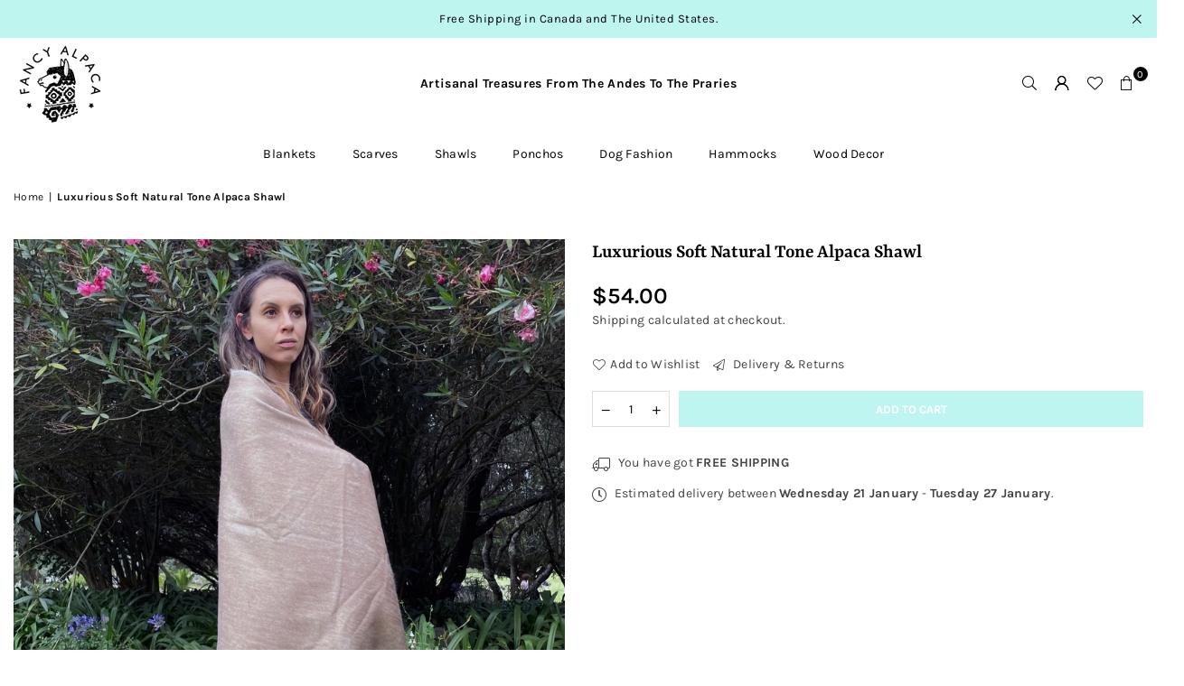

--- FILE ---
content_type: text/html; charset=utf-8
request_url: https://www.fancyalpaca.com/products/luxurious-soft-natural-tone-alpaca-shawl-alpaca-wool-fashion
body_size: 34928
content:
<!doctype html>
<html class="no-js" lang="en" ><head><meta charset="utf-8"><meta http-equiv="X-UA-Compatible" content="IE=edge,chrome=1"><meta name="viewport" content="width=device-width, initial-scale=1.0"><meta name="theme-color" content="#000"><meta name="format-detection" content="telephone=no"><link rel="canonical" href="https://www.fancyalpaca.com/products/luxurious-soft-natural-tone-alpaca-shawl-alpaca-wool-fashion"><link rel="preconnect" href="https://cdn.shopify.com" crossorigin><link rel="dns-prefetch" href="https://www.fancyalpaca.com" crossorigin><link rel="dns-prefetch" href="https://fancy-alpaca.myshopify.com" crossorigin><link rel="preconnect" href="https://fonts.shopifycdn.com" crossorigin><link rel="shortcut icon" href="//www.fancyalpaca.com/cdn/shop/files/Untitled_design_83_32x32.png?v=1707432959" type="image/png"><link rel="apple-touch-icon-precomposed" type="image/png" sizes="152x152" href="//www.fancyalpaca.com/cdn/shop/files/Untitled_design_83_152x.png?v=1707432959"><title>Luxurious Soft Natural Tone Alpaca Shawl &ndash; Fancy Alpaca</title><meta name="description" content="Add elegance to your wardrobe with our Natural Tone Alpaca Shawl—soft, stylish, and perfect for any occasion. Free shipping in Canada and the United States."><!-- /snippets/social-meta-tags.liquid --> <meta name="keywords" content="Fancy Alpaca, www.fancyalpaca.com" /><meta name="author" content="AdornThemes"><meta property="og:site_name" content="Fancy Alpaca"><meta property="og:url" content="https://www.fancyalpaca.com/products/luxurious-soft-natural-tone-alpaca-shawl-alpaca-wool-fashion"><meta property="og:title" content="Luxurious Soft Natural Tone Alpaca Shawl"><meta property="og:type" content="product"><meta property="og:description" content="Add elegance to your wardrobe with our Natural Tone Alpaca Shawl—soft, stylish, and perfect for any occasion. Free shipping in Canada and the United States."><meta property="og:price:amount" content="54.00"><meta property="og:price:currency" content="CAD"><meta property="og:image" content="http://www.fancyalpaca.com/cdn/shop/files/Luxurious_Soft_Natural_Tone_Alpaca_Shawl_1200x1200.jpg?v=1741193426"><meta property="og:image" content="http://www.fancyalpaca.com/cdn/shop/files/cozy_blush_alpaca_shawl_1_1200x1200.png?v=1743020915"><meta property="og:image" content="http://www.fancyalpaca.com/cdn/shop/files/cozy_blush_alpaca_shawl_3_1200x1200.png?v=1743020915"><meta property="og:image:secure_url" content="https://www.fancyalpaca.com/cdn/shop/files/Luxurious_Soft_Natural_Tone_Alpaca_Shawl_1200x1200.jpg?v=1741193426"><meta property="og:image:secure_url" content="https://www.fancyalpaca.com/cdn/shop/files/cozy_blush_alpaca_shawl_1_1200x1200.png?v=1743020915"><meta property="og:image:secure_url" content="https://www.fancyalpaca.com/cdn/shop/files/cozy_blush_alpaca_shawl_3_1200x1200.png?v=1743020915"><meta name="twitter:site" content="@thefancyalpaca"><meta name="twitter:card" content="summary_large_image"><meta name="twitter:title" content="Luxurious Soft Natural Tone Alpaca Shawl"><meta name="twitter:description" content="Add elegance to your wardrobe with our Natural Tone Alpaca Shawl—soft, stylish, and perfect for any occasion. Free shipping in Canada and the United States.">
<link rel="preload" as="font" href="//www.fancyalpaca.com/cdn/fonts/karla/karla_n4.40497e07df527e6a50e58fb17ef1950c72f3e32c.woff2" type="font/woff2" crossorigin><link rel="preload" as="font" href="//www.fancyalpaca.com/cdn/fonts/karla/karla_n7.4358a847d4875593d69cfc3f8cc0b44c17b3ed03.woff2" type="font/woff2" crossorigin><link rel="preload" as="font" href="//www.fancyalpaca.com/cdn/fonts/yrsa/yrsa_n4.8a035d93f31ab65ef890d6d2dedd1c82db57e676.woff2" type="font/woff2" crossorigin><link rel="preload" as="font" href="//www.fancyalpaca.com/cdn/fonts/yrsa/yrsa_n7.df683c3e5e3ea0d24605d2654453908e1a6777ea.woff2" type="font/woff2" crossorigin><link rel="preload" as="font" href="//www.fancyalpaca.com/cdn/fonts/lato/lato_n4.c3b93d431f0091c8be23185e15c9d1fee1e971c5.woff2" type="font/woff2" crossorigin><link rel="preload" as="font" href="//www.fancyalpaca.com/cdn/fonts/lato/lato_n7.900f219bc7337bc57a7a2151983f0a4a4d9d5dcf.woff2" type="font/woff2" crossorigin><link rel="preload" as="font" href="//www.fancyalpaca.com/cdn/shop/t/10/assets/adorn-icons.woff2?v=23110375483909177801705692432" type="font/woff2" crossorigin><style type="text/css">:root{--ft1:Karla,sans-serif;--ft2:Yrsa,serif;--ft3:Lato,sans-serif;--site_gutter:15px;--grid_gutter:30px;--grid_gutter_sm:15px; --input_height:38px;--input_height_sm:32px;--error:#d20000}*,::after,::before{box-sizing:border-box}article,aside,details,figcaption,figure,footer,header,hgroup,main,menu,nav,section,summary{display:block}body,button,input,select,textarea{font-family:-apple-system,BlinkMacSystemFont,"Segoe UI","Roboto","Oxygen","Ubuntu","Cantarell","Helvetica Neue",sans-serif;-webkit-font-smoothing:antialiased;-webkit-text-size-adjust:100%}a{background-color:transparent}a,a:after,a:before{transition:all .3s ease-in-out}b,strong{font-weight:700;}em{font-style:italic}small{font-size:80%}sub,sup{font-size:75%;line-height:0;position:relative;vertical-align:baseline}sup{top:-.5em}sub{bottom:-.25em}img{max-width:100%;border:0}button,input,optgroup,select,textarea{color:inherit;font:inherit;margin:0;outline:0}button[disabled],input[disabled]{cursor:default}[type=button]::-moz-focus-inner,[type=reset]::-moz-focus-inner,[type=submit]::-moz-focus-inner,button::-moz-focus-inner{border-style:none;padding:0}[type=button]:-moz-focusring,[type=reset]:-moz-focusring,[type=submit]:-moz-focusring,button:-moz-focusring{outline:1px dotted ButtonText}input[type=email],input[type=number],input[type=password],input[type=search]{-webkit-appearance:none;-moz-appearance:none}table{width:100%;border-collapse:collapse;border-spacing:0}td,th{padding:0}textarea{overflow:auto;-webkit-appearance:none;-moz-appearance:none}[tabindex='-1']:focus{outline:0}a,img{outline:0!important;border:0}[role=button],a,button,input,label,select,textarea{touch-action:manipulation}.fl,.flex{display:flex}.fl1,.flex-item{flex:1}.clearfix::after{content:'';display:table;clear:both}.clear{clear:both}.icon__fallback-text,.v-hidden{position:absolute!important;overflow:hidden;clip:rect(0 0 0 0);height:1px;width:1px;margin:-1px;padding:0;border:0}.visibility-hidden{visibility:hidden}.js-focus-hidden:focus{outline:0}.no-js:not(html),.no-js .js{display:none}.no-js .no-js:not(html){display:block}.skip-link:focus{clip:auto;width:auto;height:auto;margin:0;color:#111;background-color:#fff;padding:10px;opacity:1;z-index:10000;transition:none}blockquote{background:#f8f8f8;font-weight:600;font-size:15px;font-style:normal;text-align:center;padding:0 30px;margin:0}.rte blockquote{padding:25px;margin-bottom:20px}blockquote p+cite{margin-top:7.5px}blockquote cite{display:block;font-size:13px;font-style:inherit}code,pre{font-family:Consolas,monospace;font-size:1em}pre{overflow:auto}.rte:last-child{margin-bottom:0}.rte .h1,.rte .h2,.rte .h3,.rte .h4,.rte .h5,.rte .h6,.rte h1,.rte h2,.rte h3,.rte h4,.rte h5,.rte h6{margin-top:15px;margin-bottom:7.5px}.rte .h1:first-child,.rte .h2:first-child,.rte .h3:first-child,.rte .h4:first-child,.rte .h5:first-child,.rte .h6:first-child,.rte h1:first-child,.rte h2:first-child,.rte h3:first-child,.rte h4:first-child,.rte h5:first-child,.rte h6:first-child{margin-top:0}.rte li{margin-bottom:4px;list-style:inherit}.rte li:last-child{margin-bottom:0}.rte-setting{margin-bottom:11.11111px}.rte-setting:last-child{margin-bottom:0}p:last-child{margin-bottom:0}li{list-style:none}.fine-print{font-size:1.07692em;font-style:italic;margin:20px 0}.txt--minor{font-size:80%}.txt--emphasis{font-style:italic}.icon{display:inline-block;width:20px;height:20px;vertical-align:middle;fill:currentColor}.no-svg .icon{display:none}svg.icon:not(.icon--full-color) circle,svg.icon:not(.icon--full-color) ellipse,svg.icon:not(.icon--full-color) g,svg.icon:not(.icon--full-color) line,svg.icon:not(.icon--full-color) path,svg.icon:not(.icon--full-color) polygon,svg.icon:not(.icon--full-color) polyline,svg.icon:not(.icon--full-color) rect,symbol.icon:not(.icon--full-color) circle,symbol.icon:not(.icon--full-color) ellipse,symbol.icon:not(.icon--full-color) g,symbol.icon:not(.icon--full-color) line,symbol.icon:not(.icon--full-color) path,symbol.icon:not(.icon--full-color) polygon,symbol.icon:not(.icon--full-color) polyline,symbol.icon:not(.icon--full-color) rect{fill:inherit;stroke:inherit}.no-svg .icon__fallback-text{position:static!important;overflow:inherit;clip:none;height:auto;width:auto;margin:0}ol,ul{margin:0;padding:0}ol{list-style:decimal}.list--inline{padding:0;margin:0}.list--inline li{display:inline-block;margin-bottom:0;vertical-align:middle}.rte img{height:auto}.rte table{table-layout:fixed}.rte ol,.rte ul{margin:20px 0 30px 30px}.rte ol.list--inline,.rte ul.list--inline{margin-left:0}.rte ul{list-style:disc outside}.rte ul ul{list-style:circle outside}.rte ul ul ul{list-style:square outside}.rte a:not(.btn){padding-bottom:1px}.tc .rte ol,.tc .rte ul,.tc.rte ol,.tc.rte ul{margin-left:0;list-style-position:inside}.rte__table-wrapper{max-width:100%;overflow:auto;-webkit-overflow-scrolling:touch}svg:not(:root){overflow:hidden}.video-wrapper{position:relative;overflow:hidden;max-width:100%;padding-bottom:56.25%;height:0;height:auto}.video-wrapper iframe{position:absolute;top:0;left:0;width:100%;height:100%}form{margin:0}legend{border:0;padding:0}button,input[type=submit],label[for]{cursor:pointer}input[type=text]{-webkit-appearance:none;-moz-appearance:none}[type=checkbox]+label,[type=radio]+label{display:inline-block;margin-bottom:0}textarea{min-height:100px}input[type=checkbox],input[type=radio]{margin:0 5px 0 0;vertical-align:middle}select::-ms-expand{display:none}.label--hidden{position:absolute;height:0;width:0;margin-bottom:0;overflow:hidden;clip:rect(1px,1px,1px,1px)}.form-vertical input,.form-vertical select,.form-vertical textarea{display:block;width:100%}.form-vertical [type=checkbox],.form-vertical [type=radio]{display:inline-block;width:auto;margin-right:5px}.form-vertical .btn,.form-vertical [type=submit]{display:inline-block;width:auto}.grid--table{display:table;table-layout:fixed;width:100%}.grid--table>.gitem{float:none;display:table-cell;vertical-align:middle}.is-transitioning{display:block!important;visibility:visible!important}.mr0{margin:0 !important;}.pd0{ padding:0 !important;}.db{display:block}.dbi{display:inline-block}.dn, .hidden,.btn.loading .txt {display:none}.of_hidden {overflow:hidden}.pa {position:absolute}.pr {position:relative}.fw-300{font-weight:300}.fw-400{font-weight:400}.fw-500{font-weight:500}.fw-600{font-weight:600}b,strong,.fw-700{font-weight:700}em, .em{font-style:italic}.tt-u{text-transform:uppercase}.tt-l{text-transform:lowercase}.tt-c{text-transform:capitalize}.tt-n{text-transform:none}.list-bullet,.list-arrow,.list-square,.order-list{padding:0 0 15px 15px;}.list-bullet li {list-style:disc; padding:4px 0; }.list-bullet ul, .list-circle ul, .list-arrow ul, .order-list li {padding-left:15px;}.list-square li {list-style:square; padding:4px 0; } .list-arrow li {list-style:disclosure-closed; padding:4px 0; }.order-list li {list-style:decimal; padding:4px 0; }.tdn {text-decoration:none!important}.tdu {text-decoration:underline}.imgFt{position:absolute;top:0;left:0;width:100%;height:100%;object-fit:cover; object-position:center; }.imgFl { display:block; width:100%; height:auto; }.imgWrapper { display:block; margin:auto; }.autoHt { height:auto; }.bgImg { background-size:cover; background-repeat:no-repeat; background-position:center; }.grid-sizer{width:25%; position:absolute}.w_auto {width:auto!important}.h_auto{height:auto}.w_100{width:100%!important}.h_100{height:100%!important}.pd10 {padding:10px;}.grid{display:flex;flex-wrap:wrap;list-style:none;margin:0 -7.5px }.gitem{flex:0 0 auto;padding-left:7.5px;padding-right:7.5px;width:100%}.col-1,.rwcols-1 .gitem, .wd100{width:100%}.col-2,.rwcols-2 .gitem,.wd50{width:50%}.col-3,.rwcols-3 .gitem,.wd33{width:33.33333%}.col-4,.rwcols-4 .gitem,.wd25{width:25%}.col-5,.rwcols-5 .gitem,.wd20{width:20%}.col-6,.rwcols-6 .gitem,.wd16{width:16.66667%}.col-7,.rwcols-7 .gitem,.wd14{width:14.28571%}.col-8,.rwcols-8 .gitem,.wd12{width:12.5%}.col-9,.rwcols-9 .gitem,.wd11{width:11.11111%}.col-10,.rwcols-10 .gitem,.wd10{width:10%}.wd30{width:30%}.wd37{width:37.5%}.wd40{width:40%}.wd60{width:60%}.wd62{width:62.5%}.wd66{width:66.66667%}.wd70{width:70%}.wd75{width:75%}.wd80{width:80%}.wd83{width:83.33333%}.wd87{width:87.5%}.wd90{width:90%}.wd100{width:100%}.show{display:block!important}.hide{display:none!important}.grid-products{margin:0 -0.0px}.grid-products .gitem{padding-left:0.0px;padding-right:0.0px}.f-row{flex-direction:row}.f-col{flex-direction:column}.f-wrap{flex-wrap:wrap}.f-nowrap{flex-wrap:nowrap}.f-jcs{justify-content:flex-start}.f-jce{justify-content:flex-end}.f-jcc{justify-content:center}.f-jcsb{justify-content:space-between}.f-jcsa{justify-content:space-around}.f-jcse{justify-content:space-evenly}.f-ais{align-items:flex-start}.f-aie{align-items:flex-end}.f-aic{align-items:center}.f-aib{align-items:baseline}.f-aist{align-items:stretch}.f-acs{align-content:flex-start}.f-ace{align-content:flex-end}.f-acc{align-content:center}.f-acsb{align-content:space-between}.f-acsa{align-content:space-around}.f-acst{align-content:stretch}.f-asa{align-self:auto}.f-ass{align-self:flex-start}.f-ase{align-self:flex-end}.f-asc{align-self:center}.f-asb{align-self:baseline}.f-asst{align-self:stretch}.order0{order:0}.order1{order:1}.order2{order:2}.order3{order:3}.tl{text-align:left!important}.tc{text-align:center!important}.tr{text-align:right!important}.m_auto{margin-left:auto;margin-right:auto}.ml_auto{margin-left:auto}.mr_auto{margin-right:auto}.m0{margin:0!important}.mt0{margin-top:0!important}.ml0{margin-left:0!important}.mr0{margin-right:0!important}.mb0{margin-bottom:0!important}.ml5{margin-left:5px}.mt5{margin-top:5px}.mr5{margin-right:5px}.mb5{margin-bottom:5px}.ml10{margin-left:10px}.mt10{margin-top:10px}.mr10{margin-right:10px}.mb10{margin-bottom:10px}.ml15{margin-left:15px}.mt15{margin-top:15px}.mr15{margin-right:15px}.mb15{margin-bottom:15px}.ml20{margin-left:20px}.mt20{margin-top:20px!important}.mr20{margin-right:20px}.mb20{margin-bottom:20px}.ml25{margin-left:25px}.mt25{margin-top:25px}.mr25{margin-right:25px}.mb25{margin-bottom:25px}.ml30{margin-left:30px}.mt30{margin-top:30px}.mr30{margin-right:30px}.mb30{margin-bottom:30px}.mb35{margin-bottom:35px}.mb40{margin-bottom:40px}.mb45{margin-bottom:45px}.mb50{margin-bottom:50px}@media (min-width:768px){.col-md-1{width:100%}.col-md-2,.rwcols-md-2 .gitem,.wd50-md{width:50%}.col-md-3,.rwcols-md-3 .gitem,.wd33-md{width:33.33333%}.col-md-4,.rwcols-md-4 .gitem,.wd25-md{width:25%}.col-md-5,.rwcols-md-5 .gitem,.wd20-md{width:20%}.col-md-6,.rwcols-md-6 .gitem,.wd16-md{width:16.66667%}.col-md-7,.rwcols-md-7 .gitem,.wd14-md{width:14.28571%}.col-md-8,.rwcols-md-8 .gitem,.wd12-md{width:12.5%}.col-md-9,.rwcols-md-9 .gitem,.wd11-md{width:11.11111%}.col-md-10,.rwcols-md-10 .gitem,.wd10-md{width:10%}.wd30-md{width:30%}.wd37-md{width:37.5%}.wd40-md{width:40%}.wd60-md{width:60%}.wd62-md{width:62.5%}.wd66-md{width:66.66667%}.wd70-md{width:70%}.wd75-md{width:75%}.wd80-md{width:80%}.wd83-md{width:83.33333%}.wd87-md{width:87.5%}.wd90-md{width:90%}.tl-md{text-align:left!important}.tc-md{text-align:center!important}.tr-md{text-align:right!important}.f-row-md{flex-direction:row}.f-col-md{flex-direction:column}.f-wrap-md{flex-wrap:wrap}.f-nowrap-md{flex-wrap:nowrap}.f-jcs-md{justify-content:flex-start}.f-jce-md{justify-content:flex-end}.f-jcc-md{justify-content:center}.f-jcsb-md{justify-content:space-between}.f-jcsa-md{justify-content:space-around}.f-jcse-md{justify-content:space-evenly}.f-ais-md{align-items:flex-start}.f-aie-md{align-items:flex-end}.f-aic-md{align-items:center}.f-aib-md{align-items:baseline}.f-aist-md{align-items:stretch}.f-acs-md{align-content:flex-start}.f-ace-md{align-content:flex-end}.f-acc-md{align-content:center}.f-acsb-md{align-content:space-between}.f-acsa-md{align-content:space-around}.f-acst-md{align-content:stretch}.f-asa-md{align-self:auto}.f-ass-md{align-self:flex-start}.f-ase-md{align-self:flex-end}.f-asc-md{align-self:center}.f-asb-md{align-self:baseline}.f-asst-md{align-self:stretch}.mb0-md{margin-bottom:0}.mb5-md{margin-bottom:5px}.mb10-md{margin-bottom:10px}.mb15-md{margin-bottom:15px}.mb20-md{margin-bottom:20px}.mb25-md{margin-bottom:25px}.mb30-md{margin-bottom:30px}.mb35-md{margin-bottom:35px}.mb40-md{margin-bottom:40px}.mb45-md{margin-bottom:45px}.mb50-md{margin-bottom:50px}}@media (min-width:1025px){.grid{margin:0 -15px }.gitem{padding-left:15px;padding-right:15px }.col-lg-1{width:100%}.col-lg-2,.rwcols-lg-2 .gitem,.wd50-lg{width:50%}.col-lg-3,.rwcols-lg-3 .gitem,.wd33-lg{width:33.33333%}.col-lg-4,.rwcols-lg-4 .gitem,.wd25-lg{width:25%}.col-lg-5,.rwcols-lg-5 .gitem,.wd20-lg{width:20%}.col-lg-6,.rwcols-lg-6 .gitem,.wd16-lg{width:16.66667%}.col-lg-7,.rwcols-lg-7 .gitem,.wd14-lg{width:14.28571%}.col-lg-8,.rwcols-lg-8 .gitem,.wd12-lg{width:12.5%}.col-lg-9,.rwcols-lg-9 .gitem,.wd11-lg{width:11.11111%}.col-lg-10,.rwcols-lg-10 .gitem,.wd10-lg{width:10%}.wd30-lg{width:30%}.wd37-lg{width:37.5%}.wd40-lg{width:40%}.wd60-lg{width:60%}.wd62-lg{width:62.5%}.wd66-lg{width:66.66667%}.wd70-lg{width:70%}.wd75-lg{width:75%}.wd80-lg{width:80%}.wd83-lg{width:83.33333%}.wd87-lg{width:87.5%}.wd90-lg{width:90%}.show-lg{display:block!important}.hide-lg{display:none!important}.f-row-lg{flex-direction:row}.f-col-lg{flex-direction:column}.f-wrap-lg{flex-wrap:wrap}.f-nowrap-lg{flex-wrap:nowrap}.tl-lg {text-align:left!important}.tc-lg {text-align:center!important}.tr-lg {text-align:right!important}.grid-products{margin:0 -15.0px}.grid-products .gitem{padding-left:15.0px;padding-right:15.0px}}@media (min-width:1280px){.col-xl-1{width:100%}.col-xl-2,.rwcols-xl-2 .gitem,.wd50-xl{width:50%}.col-xl-3,.rwcols-xl-3 .gitem,.wd33-xl{width:33.33333%}.col-xl-4,.rwcols-xl-4 .gitem,.wd25-xl{width:25%}.col-xl-5,.rwcols-xl-5 .gitem,.wd20-xl{width:20%}.col-xl-6,.rwcols-xl-6 .gitem,.wd16-xl{width:16.66667%}.col-xl-7,.rwcols-xl-7 .gitem,.wd14-xl{width:14.28571%}.col-xl-8,.rwcols-xl-8 .gitem,.wd12-xl{width:12.5%}.col-xl-9,.rwcols-xl-9 .gitem,.wd11-xl{width:11.11111%}.col-xl-10,.rwcols-xl-10 .gitem,.wd10-xl{width:10%}.wd30-xl{width:30%}.wd37-xl{width:37.5%}.wd40-xl{width:40%}.wd60-xl{width:60%}.wd62-xl{width:62.5%}.wd66-xl{width:66.66667%}.wd70-xl{width:70%}.wd75-xl{width:75%}.wd80-xl{width:80%}.wd83-xl{width:83.33333%}.wd87-xl{width:87.5%}.wd90-xl{width:90%}.show-xl{display:block!important}.hide-xl{display:none!important}.f-wrap-xl{flex-wrap:wrap}.f-col-xl{flex-direction:column}.tl-xl {text-align:left!important}.tc-xl {text-align:center!important}.tr-xl {text-align:right!important}}@media only screen and (min-width:768px) and (max-width:1025px){.show-md{display:block!important}.hide-md{display:none!important}}@media only screen and (max-width:767px){.show-sm{display:block!important}.hide-sm{display:none!important}}@font-face{font-family:Adorn-Icons;src:url("//www.fancyalpaca.com/cdn/shop/t/10/assets/adorn-icons.woff2?v=23110375483909177801705692432") format('woff2'),url("//www.fancyalpaca.com/cdn/shop/t/10/assets/adorn-icons.woff?v=3660380726993999231705692432") format('woff');font-weight:400;font-style:normal;font-display:swap}.at{font:normal normal normal 15px/1 Adorn-Icons;speak:none;text-transform:none;display:inline-block;vertical-align:middle;text-rendering:auto;-webkit-font-smoothing:antialiased;-moz-osx-font-smoothing:grayscale}@font-face {font-family: Karla;font-weight: 300;font-style: normal;font-display: swap;src: url("//www.fancyalpaca.com/cdn/fonts/karla/karla_n3.f7dc1a43fe7705188329bd9a5b672565b62caa55.woff2") format("woff2"), url("//www.fancyalpaca.com/cdn/fonts/karla/karla_n3.f54b0d52b91dc25f449929e75e47b6984ea8b078.woff") format("woff");}@font-face {font-family: Karla;font-weight: 400;font-style: normal;font-display: swap;src: url("//www.fancyalpaca.com/cdn/fonts/karla/karla_n4.40497e07df527e6a50e58fb17ef1950c72f3e32c.woff2") format("woff2"), url("//www.fancyalpaca.com/cdn/fonts/karla/karla_n4.e9f6f9de321061073c6bfe03c28976ba8ce6ee18.woff") format("woff");}@font-face {font-family: Karla;font-weight: 500;font-style: normal;font-display: swap;src: url("//www.fancyalpaca.com/cdn/fonts/karla/karla_n5.0f2c50ba88af8c39d2756f2fc9dfccf18f808828.woff2") format("woff2"), url("//www.fancyalpaca.com/cdn/fonts/karla/karla_n5.88d3e57f788ee4a41fa11fc99b9881ce077acdc2.woff") format("woff");}@font-face {font-family: Karla;font-weight: 600;font-style: normal;font-display: swap;src: url("//www.fancyalpaca.com/cdn/fonts/karla/karla_n6.11d2ca9baa9358585c001bdea96cf4efec1c541a.woff2") format("woff2"), url("//www.fancyalpaca.com/cdn/fonts/karla/karla_n6.f61bdbc760ad3ce235abbf92fc104026b8312806.woff") format("woff");}@font-face {font-family: Karla;font-weight: 700;font-style: normal;font-display: swap;src: url("//www.fancyalpaca.com/cdn/fonts/karla/karla_n7.4358a847d4875593d69cfc3f8cc0b44c17b3ed03.woff2") format("woff2"), url("//www.fancyalpaca.com/cdn/fonts/karla/karla_n7.96e322f6d76ce794f25fa29e55d6997c3fb656b6.woff") format("woff");}@font-face {font-family: Yrsa;font-weight: 300;font-style: normal;font-display: swap;src: url("//www.fancyalpaca.com/cdn/fonts/yrsa/yrsa_n3.cacf03d1b64f4989789f9ff08c63f0838dde29ee.woff2") format("woff2"), url("//www.fancyalpaca.com/cdn/fonts/yrsa/yrsa_n3.23a08db36d81bc530bbe52ffa99914755046aa62.woff") format("woff");}@font-face {font-family: Yrsa;font-weight: 400;font-style: normal;font-display: swap;src: url("//www.fancyalpaca.com/cdn/fonts/yrsa/yrsa_n4.8a035d93f31ab65ef890d6d2dedd1c82db57e676.woff2") format("woff2"), url("//www.fancyalpaca.com/cdn/fonts/yrsa/yrsa_n4.d2d30a439f80b666c7c4e464d6c72b5987e5ff0f.woff") format("woff");}@font-face {font-family: Yrsa;font-weight: 500;font-style: normal;font-display: swap;src: url("//www.fancyalpaca.com/cdn/fonts/yrsa/yrsa_n5.b1cee355eae0d66d508fe3d476a183d0dfcc731b.woff2") format("woff2"), url("//www.fancyalpaca.com/cdn/fonts/yrsa/yrsa_n5.3214bb01649d8789edb49e0e8efd6374cf4958a0.woff") format("woff");}@font-face {font-family: Yrsa;font-weight: 600;font-style: normal;font-display: swap;src: url("//www.fancyalpaca.com/cdn/fonts/yrsa/yrsa_n6.6eb3de22106ce4bdbf7daf4a12c72d7822a67fa5.woff2") format("woff2"), url("//www.fancyalpaca.com/cdn/fonts/yrsa/yrsa_n6.393880a031c25efd9a59ed7367928b84c5a786cc.woff") format("woff");}@font-face {font-family: Yrsa;font-weight: 700;font-style: normal;font-display: swap;src: url("//www.fancyalpaca.com/cdn/fonts/yrsa/yrsa_n7.df683c3e5e3ea0d24605d2654453908e1a6777ea.woff2") format("woff2"), url("//www.fancyalpaca.com/cdn/fonts/yrsa/yrsa_n7.b7a7510dfa19f86aa0483d771d87db0c8afc5742.woff") format("woff");}@font-face {font-family: Lato;font-weight: 300;font-style: normal;font-display: swap;src: url("//www.fancyalpaca.com/cdn/fonts/lato/lato_n3.a7080ececf6191f1dd5b0cb021691ca9b855c876.woff2") format("woff2"), url("//www.fancyalpaca.com/cdn/fonts/lato/lato_n3.61e34b2ff7341f66543eb08e8c47eef9e1cde558.woff") format("woff");}@font-face {font-family: Lato;font-weight: 400;font-style: normal;font-display: swap;src: url("//www.fancyalpaca.com/cdn/fonts/lato/lato_n4.c3b93d431f0091c8be23185e15c9d1fee1e971c5.woff2") format("woff2"), url("//www.fancyalpaca.com/cdn/fonts/lato/lato_n4.d5c00c781efb195594fd2fd4ad04f7882949e327.woff") format("woff");}@font-face {font-family: Lato;font-weight: 500;font-style: normal;font-display: swap;src: url("//www.fancyalpaca.com/cdn/fonts/lato/lato_n5.b2fec044fbe05725e71d90882e5f3b21dae2efbd.woff2") format("woff2"), url("//www.fancyalpaca.com/cdn/fonts/lato/lato_n5.f25a9a5c73ff9372e69074488f99e8ac702b5447.woff") format("woff");}@font-face {font-family: Lato;font-weight: 600;font-style: normal;font-display: swap;src: url("//www.fancyalpaca.com/cdn/fonts/lato/lato_n6.38d0e3b23b74a60f769c51d1df73fac96c580d59.woff2") format("woff2"), url("//www.fancyalpaca.com/cdn/fonts/lato/lato_n6.3365366161bdcc36a3f97cfbb23954d8c4bf4079.woff") format("woff");}@font-face {font-family: Lato;font-weight: 700;font-style: normal;font-display: swap;src: url("//www.fancyalpaca.com/cdn/fonts/lato/lato_n7.900f219bc7337bc57a7a2151983f0a4a4d9d5dcf.woff2") format("woff2"), url("//www.fancyalpaca.com/cdn/fonts/lato/lato_n7.a55c60751adcc35be7c4f8a0313f9698598612ee.woff") format("woff");}.page-width { margin:0 auto; padding-left:10px; padding-right:10px; max-width:1400px; }.fullwidth { max-width:100%; padding-left:10px; padding-right:10px; }@media only screen and (min-width:766px) { .page-width { padding-left:15px; padding-right:15px; }.fullwidth { padding-left:15px; padding-right:15px; }}@media only screen and (min-width:1280px){.fullwidth { padding-left:55px; padding-right:55px; }}.fullwidth.npd { padding-left:0; padding-right:0; }</style><link rel="stylesheet" href="//www.fancyalpaca.com/cdn/shop/t/10/assets/theme.css?v=121172369763203975681707433477" type="text/css" media="all">    <script src="//www.fancyalpaca.com/cdn/shop/t/10/assets/lazysizes.js?v=87699819761267479901705692433" async></script>  <script src="//www.fancyalpaca.com/cdn/shop/t/10/assets/jquery.min.js?v=115860211936397945481705692433"defer="defer"></script><script>var theme = {strings:{addToCart:"Add to cart",preOrder:"Pre-Order",soldOut:"Sold out",unavailable:"Unavailable",showMore:"Show More",showLess:"Show Less"},mlcurrency:false,moneyFormat:"${{amount}}",currencyFormat:"money_with_currency_format",shopCurrency:"CAD",autoCurrencies:true,money_currency_format:"${{amount}} USD",money_format:"${{amount}}",ajax_cart:true,fixedHeader:true,animation:false,animationMobile:true,searchresult:"See all results",wlAvailable:"Available in Wishlist",rtl:false,};document.documentElement.className = document.documentElement.className.replace('no-js', 'js');var Metatheme = null,thm = 'Avone', shpeml = 'hello@fancyalpaca.com', dmn = window.location.hostname;        window.lazySizesConfig = window.lazySizesConfig || {};window.lazySizesConfig.loadMode = 1;      window.lazySizesConfig.loadHidden = false;        window.shopUrl = 'https://www.fancyalpaca.com';      window.routes = {        cart_add_url: '/cart/add',        cart_change_url: '/cart/change',        cart_update_url: '/cart/update',        cart_url: '/cart',        predictive_search_url: '/search/suggest'      };      window.cartStrings = {        error: `There was an error while updating your cart. Please try again.`,        quantityError: `You can only add [quantity] of this item.`      };</script><script src="//www.fancyalpaca.com/cdn/shop/t/10/assets/vendor.js?v=154559527474465178371705692434" defer="defer"></script>
   <script>window.performance && window.performance.mark && window.performance.mark('shopify.content_for_header.start');</script><meta name="facebook-domain-verification" content="69d1vnvzao572xr1ubbdrux49qcokf">
<meta name="google-site-verification" content="oMcTsKcUrb9zxVLksXSV9hkiQBMunX_qS467vUzxOYs">
<meta id="shopify-digital-wallet" name="shopify-digital-wallet" content="/27758821481/digital_wallets/dialog">
<meta name="shopify-checkout-api-token" content="c35209518e8c0773485345a1103941a7">
<meta id="in-context-paypal-metadata" data-shop-id="27758821481" data-venmo-supported="false" data-environment="production" data-locale="en_US" data-paypal-v4="true" data-currency="USD">
<link rel="alternate" type="application/json+oembed" href="https://www.fancyalpaca.com/products/luxurious-soft-natural-tone-alpaca-shawl-alpaca-wool-fashion.oembed">
<script async="async" data-src="/checkouts/internal/preloads.js?locale=en-US"></script>
<link rel="preconnect" href="https://shop.app" crossorigin="anonymous">
<script async="async" data-src="https://shop.app/checkouts/internal/preloads.js?locale=en-US&shop_id=27758821481" crossorigin="anonymous"></script>
<script id="apple-pay-shop-capabilities" type="application/json">{"shopId":27758821481,"countryCode":"CA","currencyCode":"USD","merchantCapabilities":["supports3DS"],"merchantId":"gid:\/\/shopify\/Shop\/27758821481","merchantName":"Fancy Alpaca","requiredBillingContactFields":["postalAddress","email"],"requiredShippingContactFields":["postalAddress","email"],"shippingType":"shipping","supportedNetworks":["visa","masterCard","amex","discover","interac","jcb"],"total":{"type":"pending","label":"Fancy Alpaca","amount":"1.00"},"shopifyPaymentsEnabled":true,"supportsSubscriptions":true}</script>
<script id="shopify-features" type="application/json">{"accessToken":"c35209518e8c0773485345a1103941a7","betas":["rich-media-storefront-analytics"],"domain":"www.fancyalpaca.com","predictiveSearch":true,"shopId":27758821481,"locale":"en"}</script>
<script>var Shopify = Shopify || {};
Shopify.shop = "fancy-alpaca.myshopify.com";
Shopify.locale = "en";
Shopify.currency = {"active":"USD","rate":"0.7332015"};
Shopify.country = "US";
Shopify.theme = {"name":"Avone-install-me-shopify2.0","id":133534908608,"schema_name":"Avone","schema_version":"5.1","theme_store_id":null,"role":"main"};
Shopify.theme.handle = "null";
Shopify.theme.style = {"id":null,"handle":null};
Shopify.cdnHost = "www.fancyalpaca.com/cdn";
Shopify.routes = Shopify.routes || {};
Shopify.routes.root = "/";</script>
<script type="module">!function(o){(o.Shopify=o.Shopify||{}).modules=!0}(window);</script>
<script>!function(o){function n(){var o=[];function n(){o.push(Array.prototype.slice.apply(arguments))}return n.q=o,n}var t=o.Shopify=o.Shopify||{};t.loadFeatures=n(),t.autoloadFeatures=n()}(window);</script>
<script>
  window.ShopifyPay = window.ShopifyPay || {};
  window.ShopifyPay.apiHost = "shop.app\/pay";
  window.ShopifyPay.redirectState = null;
</script>
<script id="shop-js-analytics" type="application/json">{"pageType":"product"}</script>
<script defer="defer" async type="module" data-src="//www.fancyalpaca.com/cdn/shopifycloud/shop-js/modules/v2/client.init-shop-cart-sync_C5BV16lS.en.esm.js"></script>
<script defer="defer" async type="module" data-src="//www.fancyalpaca.com/cdn/shopifycloud/shop-js/modules/v2/chunk.common_CygWptCX.esm.js"></script>
<script type="module">
  await import("//www.fancyalpaca.com/cdn/shopifycloud/shop-js/modules/v2/client.init-shop-cart-sync_C5BV16lS.en.esm.js");
await import("//www.fancyalpaca.com/cdn/shopifycloud/shop-js/modules/v2/chunk.common_CygWptCX.esm.js");

  window.Shopify.SignInWithShop?.initShopCartSync?.({"fedCMEnabled":true,"windoidEnabled":true});

</script>
<script>
  window.Shopify = window.Shopify || {};
  if (!window.Shopify.featureAssets) window.Shopify.featureAssets = {};
  window.Shopify.featureAssets['shop-js'] = {"shop-cart-sync":["modules/v2/client.shop-cart-sync_ZFArdW7E.en.esm.js","modules/v2/chunk.common_CygWptCX.esm.js"],"init-fed-cm":["modules/v2/client.init-fed-cm_CmiC4vf6.en.esm.js","modules/v2/chunk.common_CygWptCX.esm.js"],"shop-button":["modules/v2/client.shop-button_tlx5R9nI.en.esm.js","modules/v2/chunk.common_CygWptCX.esm.js"],"shop-cash-offers":["modules/v2/client.shop-cash-offers_DOA2yAJr.en.esm.js","modules/v2/chunk.common_CygWptCX.esm.js","modules/v2/chunk.modal_D71HUcav.esm.js"],"init-windoid":["modules/v2/client.init-windoid_sURxWdc1.en.esm.js","modules/v2/chunk.common_CygWptCX.esm.js"],"shop-toast-manager":["modules/v2/client.shop-toast-manager_ClPi3nE9.en.esm.js","modules/v2/chunk.common_CygWptCX.esm.js"],"init-shop-email-lookup-coordinator":["modules/v2/client.init-shop-email-lookup-coordinator_B8hsDcYM.en.esm.js","modules/v2/chunk.common_CygWptCX.esm.js"],"init-shop-cart-sync":["modules/v2/client.init-shop-cart-sync_C5BV16lS.en.esm.js","modules/v2/chunk.common_CygWptCX.esm.js"],"avatar":["modules/v2/client.avatar_BTnouDA3.en.esm.js"],"pay-button":["modules/v2/client.pay-button_FdsNuTd3.en.esm.js","modules/v2/chunk.common_CygWptCX.esm.js"],"init-customer-accounts":["modules/v2/client.init-customer-accounts_DxDtT_ad.en.esm.js","modules/v2/client.shop-login-button_C5VAVYt1.en.esm.js","modules/v2/chunk.common_CygWptCX.esm.js","modules/v2/chunk.modal_D71HUcav.esm.js"],"init-shop-for-new-customer-accounts":["modules/v2/client.init-shop-for-new-customer-accounts_ChsxoAhi.en.esm.js","modules/v2/client.shop-login-button_C5VAVYt1.en.esm.js","modules/v2/chunk.common_CygWptCX.esm.js","modules/v2/chunk.modal_D71HUcav.esm.js"],"shop-login-button":["modules/v2/client.shop-login-button_C5VAVYt1.en.esm.js","modules/v2/chunk.common_CygWptCX.esm.js","modules/v2/chunk.modal_D71HUcav.esm.js"],"init-customer-accounts-sign-up":["modules/v2/client.init-customer-accounts-sign-up_CPSyQ0Tj.en.esm.js","modules/v2/client.shop-login-button_C5VAVYt1.en.esm.js","modules/v2/chunk.common_CygWptCX.esm.js","modules/v2/chunk.modal_D71HUcav.esm.js"],"shop-follow-button":["modules/v2/client.shop-follow-button_Cva4Ekp9.en.esm.js","modules/v2/chunk.common_CygWptCX.esm.js","modules/v2/chunk.modal_D71HUcav.esm.js"],"checkout-modal":["modules/v2/client.checkout-modal_BPM8l0SH.en.esm.js","modules/v2/chunk.common_CygWptCX.esm.js","modules/v2/chunk.modal_D71HUcav.esm.js"],"lead-capture":["modules/v2/client.lead-capture_Bi8yE_yS.en.esm.js","modules/v2/chunk.common_CygWptCX.esm.js","modules/v2/chunk.modal_D71HUcav.esm.js"],"shop-login":["modules/v2/client.shop-login_D6lNrXab.en.esm.js","modules/v2/chunk.common_CygWptCX.esm.js","modules/v2/chunk.modal_D71HUcav.esm.js"],"payment-terms":["modules/v2/client.payment-terms_CZxnsJam.en.esm.js","modules/v2/chunk.common_CygWptCX.esm.js","modules/v2/chunk.modal_D71HUcav.esm.js"]};
</script>
<script>(function() {
  var isLoaded = false;
  function asyncLoad() {
    if (isLoaded) return;
    isLoaded = true;
    var urls = ["https:\/\/chimpstatic.com\/mcjs-connected\/js\/users\/9b72fd689778c65b6440f5cc1\/27fdc3870d15bfb7c0e5996f2.js?shop=fancy-alpaca.myshopify.com"];
    for (var i = 0; i < urls.length; i++) {
      var s = document.createElement('script');
      s.type = 'text/javascript';
      s.async = true;
      s.src = urls[i];
      var x = document.getElementsByTagName('script')[0];
      x.parentNode.insertBefore(s, x);
    }
  };
  document.addEventListener('StartAsyncLoading',function(event){asyncLoad();});if(window.attachEvent) {
    window.attachEvent('onload', function(){});
  } else {
    window.addEventListener('load', function(){}, false);
  }
})();</script>
<script id="__st">var __st={"a":27758821481,"offset":-21600,"reqid":"ba810fa9-1d74-418c-a5fc-31acf10f7328-1768688713","pageurl":"www.fancyalpaca.com\/products\/luxurious-soft-natural-tone-alpaca-shawl-alpaca-wool-fashion","u":"7813484aed07","p":"product","rtyp":"product","rid":7342255046848};</script>
<script>window.ShopifyPaypalV4VisibilityTracking = true;</script>
<script id="captcha-bootstrap">!function(){'use strict';const t='contact',e='account',n='new_comment',o=[[t,t],['blogs',n],['comments',n],[t,'customer']],c=[[e,'customer_login'],[e,'guest_login'],[e,'recover_customer_password'],[e,'create_customer']],r=t=>t.map((([t,e])=>`form[action*='/${t}']:not([data-nocaptcha='true']) input[name='form_type'][value='${e}']`)).join(','),a=t=>()=>t?[...document.querySelectorAll(t)].map((t=>t.form)):[];function s(){const t=[...o],e=r(t);return a(e)}const i='password',u='form_key',d=['recaptcha-v3-token','g-recaptcha-response','h-captcha-response',i],f=()=>{try{return window.sessionStorage}catch{return}},m='__shopify_v',_=t=>t.elements[u];function p(t,e,n=!1){try{const o=window.sessionStorage,c=JSON.parse(o.getItem(e)),{data:r}=function(t){const{data:e,action:n}=t;return t[m]||n?{data:e,action:n}:{data:t,action:n}}(c);for(const[e,n]of Object.entries(r))t.elements[e]&&(t.elements[e].value=n);n&&o.removeItem(e)}catch(o){console.error('form repopulation failed',{error:o})}}const l='form_type',E='cptcha';function T(t){t.dataset[E]=!0}const w=window,h=w.document,L='Shopify',v='ce_forms',y='captcha';let A=!1;((t,e)=>{const n=(g='f06e6c50-85a8-45c8-87d0-21a2b65856fe',I='https://cdn.shopify.com/shopifycloud/storefront-forms-hcaptcha/ce_storefront_forms_captcha_hcaptcha.v1.5.2.iife.js',D={infoText:'Protected by hCaptcha',privacyText:'Privacy',termsText:'Terms'},(t,e,n)=>{const o=w[L][v],c=o.bindForm;if(c)return c(t,g,e,D).then(n);var r;o.q.push([[t,g,e,D],n]),r=I,A||(h.body.append(Object.assign(h.createElement('script'),{id:'captcha-provider',async:!0,src:r})),A=!0)});var g,I,D;w[L]=w[L]||{},w[L][v]=w[L][v]||{},w[L][v].q=[],w[L][y]=w[L][y]||{},w[L][y].protect=function(t,e){n(t,void 0,e),T(t)},Object.freeze(w[L][y]),function(t,e,n,w,h,L){const[v,y,A,g]=function(t,e,n){const i=e?o:[],u=t?c:[],d=[...i,...u],f=r(d),m=r(i),_=r(d.filter((([t,e])=>n.includes(e))));return[a(f),a(m),a(_),s()]}(w,h,L),I=t=>{const e=t.target;return e instanceof HTMLFormElement?e:e&&e.form},D=t=>v().includes(t);t.addEventListener('submit',(t=>{const e=I(t);if(!e)return;const n=D(e)&&!e.dataset.hcaptchaBound&&!e.dataset.recaptchaBound,o=_(e),c=g().includes(e)&&(!o||!o.value);(n||c)&&t.preventDefault(),c&&!n&&(function(t){try{if(!f())return;!function(t){const e=f();if(!e)return;const n=_(t);if(!n)return;const o=n.value;o&&e.removeItem(o)}(t);const e=Array.from(Array(32),(()=>Math.random().toString(36)[2])).join('');!function(t,e){_(t)||t.append(Object.assign(document.createElement('input'),{type:'hidden',name:u})),t.elements[u].value=e}(t,e),function(t,e){const n=f();if(!n)return;const o=[...t.querySelectorAll(`input[type='${i}']`)].map((({name:t})=>t)),c=[...d,...o],r={};for(const[a,s]of new FormData(t).entries())c.includes(a)||(r[a]=s);n.setItem(e,JSON.stringify({[m]:1,action:t.action,data:r}))}(t,e)}catch(e){console.error('failed to persist form',e)}}(e),e.submit())}));const S=(t,e)=>{t&&!t.dataset[E]&&(n(t,e.some((e=>e===t))),T(t))};for(const o of['focusin','change'])t.addEventListener(o,(t=>{const e=I(t);D(e)&&S(e,y())}));const B=e.get('form_key'),M=e.get(l),P=B&&M;t.addEventListener('DOMContentLoaded',(()=>{const t=y();if(P)for(const e of t)e.elements[l].value===M&&p(e,B);[...new Set([...A(),...v().filter((t=>'true'===t.dataset.shopifyCaptcha))])].forEach((e=>S(e,t)))}))}(h,new URLSearchParams(w.location.search),n,t,e,['guest_login'])})(!0,!0)}();</script>
<script integrity="sha256-4kQ18oKyAcykRKYeNunJcIwy7WH5gtpwJnB7kiuLZ1E=" data-source-attribution="shopify.loadfeatures" defer="defer" data-src="//www.fancyalpaca.com/cdn/shopifycloud/storefront/assets/storefront/load_feature-a0a9edcb.js" crossorigin="anonymous"></script>
<script crossorigin="anonymous" defer="defer" data-src="//www.fancyalpaca.com/cdn/shopifycloud/storefront/assets/shopify_pay/storefront-65b4c6d7.js?v=20250812"></script>
<script data-source-attribution="shopify.dynamic_checkout.dynamic.init">var Shopify=Shopify||{};Shopify.PaymentButton=Shopify.PaymentButton||{isStorefrontPortableWallets:!0,init:function(){window.Shopify.PaymentButton.init=function(){};var t=document.createElement("script");t.data-src="https://www.fancyalpaca.com/cdn/shopifycloud/portable-wallets/latest/portable-wallets.en.js",t.type="module",document.head.appendChild(t)}};
</script>
<script data-source-attribution="shopify.dynamic_checkout.buyer_consent">
  function portableWalletsHideBuyerConsent(e){var t=document.getElementById("shopify-buyer-consent"),n=document.getElementById("shopify-subscription-policy-button");t&&n&&(t.classList.add("hidden"),t.setAttribute("aria-hidden","true"),n.removeEventListener("click",e))}function portableWalletsShowBuyerConsent(e){var t=document.getElementById("shopify-buyer-consent"),n=document.getElementById("shopify-subscription-policy-button");t&&n&&(t.classList.remove("hidden"),t.removeAttribute("aria-hidden"),n.addEventListener("click",e))}window.Shopify?.PaymentButton&&(window.Shopify.PaymentButton.hideBuyerConsent=portableWalletsHideBuyerConsent,window.Shopify.PaymentButton.showBuyerConsent=portableWalletsShowBuyerConsent);
</script>
<script data-source-attribution="shopify.dynamic_checkout.cart.bootstrap">document.addEventListener("DOMContentLoaded",(function(){function t(){return document.querySelector("shopify-accelerated-checkout-cart, shopify-accelerated-checkout")}if(t())Shopify.PaymentButton.init();else{new MutationObserver((function(e,n){t()&&(Shopify.PaymentButton.init(),n.disconnect())})).observe(document.body,{childList:!0,subtree:!0})}}));
</script>
<link id="shopify-accelerated-checkout-styles" rel="stylesheet" media="screen" href="https://www.fancyalpaca.com/cdn/shopifycloud/portable-wallets/latest/accelerated-checkout-backwards-compat.css" crossorigin="anonymous">
<style id="shopify-accelerated-checkout-cart">
        #shopify-buyer-consent {
  margin-top: 1em;
  display: inline-block;
  width: 100%;
}

#shopify-buyer-consent.hidden {
  display: none;
}

#shopify-subscription-policy-button {
  background: none;
  border: none;
  padding: 0;
  text-decoration: underline;
  font-size: inherit;
  cursor: pointer;
}

#shopify-subscription-policy-button::before {
  box-shadow: none;
}

      </style>

<script>window.performance && window.performance.mark && window.performance.mark('shopify.content_for_header.end');</script><link href="https://monorail-edge.shopifysvc.com" rel="dns-prefetch">
<script>(function(){if ("sendBeacon" in navigator && "performance" in window) {try {var session_token_from_headers = performance.getEntriesByType('navigation')[0].serverTiming.find(x => x.name == '_s').description;} catch {var session_token_from_headers = undefined;}var session_cookie_matches = document.cookie.match(/_shopify_s=([^;]*)/);var session_token_from_cookie = session_cookie_matches && session_cookie_matches.length === 2 ? session_cookie_matches[1] : "";var session_token = session_token_from_headers || session_token_from_cookie || "";function handle_abandonment_event(e) {var entries = performance.getEntries().filter(function(entry) {return /monorail-edge.shopifysvc.com/.test(entry.name);});if (!window.abandonment_tracked && entries.length === 0) {window.abandonment_tracked = true;var currentMs = Date.now();var navigation_start = performance.timing.navigationStart;var payload = {shop_id: 27758821481,url: window.location.href,navigation_start,duration: currentMs - navigation_start,session_token,page_type: "product"};window.navigator.sendBeacon("https://monorail-edge.shopifysvc.com/v1/produce", JSON.stringify({schema_id: "online_store_buyer_site_abandonment/1.1",payload: payload,metadata: {event_created_at_ms: currentMs,event_sent_at_ms: currentMs}}));}}window.addEventListener('pagehide', handle_abandonment_event);}}());</script>
<script id="web-pixels-manager-setup">(function e(e,d,r,n,o){if(void 0===o&&(o={}),!Boolean(null===(a=null===(i=window.Shopify)||void 0===i?void 0:i.analytics)||void 0===a?void 0:a.replayQueue)){var i,a;window.Shopify=window.Shopify||{};var t=window.Shopify;t.analytics=t.analytics||{};var s=t.analytics;s.replayQueue=[],s.publish=function(e,d,r){return s.replayQueue.push([e,d,r]),!0};try{self.performance.mark("wpm:start")}catch(e){}var l=function(){var e={modern:/Edge?\/(1{2}[4-9]|1[2-9]\d|[2-9]\d{2}|\d{4,})\.\d+(\.\d+|)|Firefox\/(1{2}[4-9]|1[2-9]\d|[2-9]\d{2}|\d{4,})\.\d+(\.\d+|)|Chrom(ium|e)\/(9{2}|\d{3,})\.\d+(\.\d+|)|(Maci|X1{2}).+ Version\/(15\.\d+|(1[6-9]|[2-9]\d|\d{3,})\.\d+)([,.]\d+|)( \(\w+\)|)( Mobile\/\w+|) Safari\/|Chrome.+OPR\/(9{2}|\d{3,})\.\d+\.\d+|(CPU[ +]OS|iPhone[ +]OS|CPU[ +]iPhone|CPU IPhone OS|CPU iPad OS)[ +]+(15[._]\d+|(1[6-9]|[2-9]\d|\d{3,})[._]\d+)([._]\d+|)|Android:?[ /-](13[3-9]|1[4-9]\d|[2-9]\d{2}|\d{4,})(\.\d+|)(\.\d+|)|Android.+Firefox\/(13[5-9]|1[4-9]\d|[2-9]\d{2}|\d{4,})\.\d+(\.\d+|)|Android.+Chrom(ium|e)\/(13[3-9]|1[4-9]\d|[2-9]\d{2}|\d{4,})\.\d+(\.\d+|)|SamsungBrowser\/([2-9]\d|\d{3,})\.\d+/,legacy:/Edge?\/(1[6-9]|[2-9]\d|\d{3,})\.\d+(\.\d+|)|Firefox\/(5[4-9]|[6-9]\d|\d{3,})\.\d+(\.\d+|)|Chrom(ium|e)\/(5[1-9]|[6-9]\d|\d{3,})\.\d+(\.\d+|)([\d.]+$|.*Safari\/(?![\d.]+ Edge\/[\d.]+$))|(Maci|X1{2}).+ Version\/(10\.\d+|(1[1-9]|[2-9]\d|\d{3,})\.\d+)([,.]\d+|)( \(\w+\)|)( Mobile\/\w+|) Safari\/|Chrome.+OPR\/(3[89]|[4-9]\d|\d{3,})\.\d+\.\d+|(CPU[ +]OS|iPhone[ +]OS|CPU[ +]iPhone|CPU IPhone OS|CPU iPad OS)[ +]+(10[._]\d+|(1[1-9]|[2-9]\d|\d{3,})[._]\d+)([._]\d+|)|Android:?[ /-](13[3-9]|1[4-9]\d|[2-9]\d{2}|\d{4,})(\.\d+|)(\.\d+|)|Mobile Safari.+OPR\/([89]\d|\d{3,})\.\d+\.\d+|Android.+Firefox\/(13[5-9]|1[4-9]\d|[2-9]\d{2}|\d{4,})\.\d+(\.\d+|)|Android.+Chrom(ium|e)\/(13[3-9]|1[4-9]\d|[2-9]\d{2}|\d{4,})\.\d+(\.\d+|)|Android.+(UC? ?Browser|UCWEB|U3)[ /]?(15\.([5-9]|\d{2,})|(1[6-9]|[2-9]\d|\d{3,})\.\d+)\.\d+|SamsungBrowser\/(5\.\d+|([6-9]|\d{2,})\.\d+)|Android.+MQ{2}Browser\/(14(\.(9|\d{2,})|)|(1[5-9]|[2-9]\d|\d{3,})(\.\d+|))(\.\d+|)|K[Aa][Ii]OS\/(3\.\d+|([4-9]|\d{2,})\.\d+)(\.\d+|)/},d=e.modern,r=e.legacy,n=navigator.userAgent;return n.match(d)?"modern":n.match(r)?"legacy":"unknown"}(),u="modern"===l?"modern":"legacy",c=(null!=n?n:{modern:"",legacy:""})[u],f=function(e){return[e.baseUrl,"/wpm","/b",e.hashVersion,"modern"===e.buildTarget?"m":"l",".js"].join("")}({baseUrl:d,hashVersion:r,buildTarget:u}),m=function(e){var d=e.version,r=e.bundleTarget,n=e.surface,o=e.pageUrl,i=e.monorailEndpoint;return{emit:function(e){var a=e.status,t=e.errorMsg,s=(new Date).getTime(),l=JSON.stringify({metadata:{event_sent_at_ms:s},events:[{schema_id:"web_pixels_manager_load/3.1",payload:{version:d,bundle_target:r,page_url:o,status:a,surface:n,error_msg:t},metadata:{event_created_at_ms:s}}]});if(!i)return console&&console.warn&&console.warn("[Web Pixels Manager] No Monorail endpoint provided, skipping logging."),!1;try{return self.navigator.sendBeacon.bind(self.navigator)(i,l)}catch(e){}var u=new XMLHttpRequest;try{return u.open("POST",i,!0),u.setRequestHeader("Content-Type","text/plain"),u.send(l),!0}catch(e){return console&&console.warn&&console.warn("[Web Pixels Manager] Got an unhandled error while logging to Monorail."),!1}}}}({version:r,bundleTarget:l,surface:e.surface,pageUrl:self.location.href,monorailEndpoint:e.monorailEndpoint});try{o.browserTarget=l,function(e){var d=e.src,r=e.async,n=void 0===r||r,o=e.onload,i=e.onerror,a=e.sri,t=e.scriptDataAttributes,s=void 0===t?{}:t,l=document.createElement("script"),u=document.querySelector("head"),c=document.querySelector("body");if(l.async=n,l.src=d,a&&(l.integrity=a,l.crossOrigin="anonymous"),s)for(var f in s)if(Object.prototype.hasOwnProperty.call(s,f))try{l.dataset[f]=s[f]}catch(e){}if(o&&l.addEventListener("load",o),i&&l.addEventListener("error",i),u)u.appendChild(l);else{if(!c)throw new Error("Did not find a head or body element to append the script");c.appendChild(l)}}({src:f,async:!0,onload:function(){if(!function(){var e,d;return Boolean(null===(d=null===(e=window.Shopify)||void 0===e?void 0:e.analytics)||void 0===d?void 0:d.initialized)}()){var d=window.webPixelsManager.init(e)||void 0;if(d){var r=window.Shopify.analytics;r.replayQueue.forEach((function(e){var r=e[0],n=e[1],o=e[2];d.publishCustomEvent(r,n,o)})),r.replayQueue=[],r.publish=d.publishCustomEvent,r.visitor=d.visitor,r.initialized=!0}}},onerror:function(){return m.emit({status:"failed",errorMsg:"".concat(f," has failed to load")})},sri:function(e){var d=/^sha384-[A-Za-z0-9+/=]+$/;return"string"==typeof e&&d.test(e)}(c)?c:"",scriptDataAttributes:o}),m.emit({status:"loading"})}catch(e){m.emit({status:"failed",errorMsg:(null==e?void 0:e.message)||"Unknown error"})}}})({shopId: 27758821481,storefrontBaseUrl: "https://www.fancyalpaca.com",extensionsBaseUrl: "https://extensions.shopifycdn.com/cdn/shopifycloud/web-pixels-manager",monorailEndpoint: "https://monorail-edge.shopifysvc.com/unstable/produce_batch",surface: "storefront-renderer",enabledBetaFlags: ["2dca8a86"],webPixelsConfigList: [{"id":"512295104","configuration":"{\"config\":\"{\\\"pixel_id\\\":\\\"G-X0J038DP33\\\",\\\"target_country\\\":\\\"US\\\",\\\"gtag_events\\\":[{\\\"type\\\":\\\"begin_checkout\\\",\\\"action_label\\\":\\\"G-X0J038DP33\\\"},{\\\"type\\\":\\\"search\\\",\\\"action_label\\\":\\\"G-X0J038DP33\\\"},{\\\"type\\\":\\\"view_item\\\",\\\"action_label\\\":[\\\"G-X0J038DP33\\\",\\\"MC-T1MVXHD5ZY\\\"]},{\\\"type\\\":\\\"purchase\\\",\\\"action_label\\\":[\\\"G-X0J038DP33\\\",\\\"MC-T1MVXHD5ZY\\\"]},{\\\"type\\\":\\\"page_view\\\",\\\"action_label\\\":[\\\"G-X0J038DP33\\\",\\\"MC-T1MVXHD5ZY\\\"]},{\\\"type\\\":\\\"add_payment_info\\\",\\\"action_label\\\":\\\"G-X0J038DP33\\\"},{\\\"type\\\":\\\"add_to_cart\\\",\\\"action_label\\\":\\\"G-X0J038DP33\\\"}],\\\"enable_monitoring_mode\\\":false}\"}","eventPayloadVersion":"v1","runtimeContext":"OPEN","scriptVersion":"b2a88bafab3e21179ed38636efcd8a93","type":"APP","apiClientId":1780363,"privacyPurposes":[],"dataSharingAdjustments":{"protectedCustomerApprovalScopes":["read_customer_address","read_customer_email","read_customer_name","read_customer_personal_data","read_customer_phone"]}},{"id":"409469120","configuration":"{\"pixelCode\":\"C6B7AE7DBRKUC4H2VMDG\"}","eventPayloadVersion":"v1","runtimeContext":"STRICT","scriptVersion":"22e92c2ad45662f435e4801458fb78cc","type":"APP","apiClientId":4383523,"privacyPurposes":["ANALYTICS","MARKETING","SALE_OF_DATA"],"dataSharingAdjustments":{"protectedCustomerApprovalScopes":["read_customer_address","read_customer_email","read_customer_name","read_customer_personal_data","read_customer_phone"]}},{"id":"284131520","configuration":"{\"tagID\":\"2613052973405\"}","eventPayloadVersion":"v1","runtimeContext":"STRICT","scriptVersion":"18031546ee651571ed29edbe71a3550b","type":"APP","apiClientId":3009811,"privacyPurposes":["ANALYTICS","MARKETING","SALE_OF_DATA"],"dataSharingAdjustments":{"protectedCustomerApprovalScopes":["read_customer_address","read_customer_email","read_customer_name","read_customer_personal_data","read_customer_phone"]}},{"id":"179175616","configuration":"{\"pixel_id\":\"213315159807827\",\"pixel_type\":\"facebook_pixel\",\"metaapp_system_user_token\":\"-\"}","eventPayloadVersion":"v1","runtimeContext":"OPEN","scriptVersion":"ca16bc87fe92b6042fbaa3acc2fbdaa6","type":"APP","apiClientId":2329312,"privacyPurposes":["ANALYTICS","MARKETING","SALE_OF_DATA"],"dataSharingAdjustments":{"protectedCustomerApprovalScopes":["read_customer_address","read_customer_email","read_customer_name","read_customer_personal_data","read_customer_phone"]}},{"id":"shopify-app-pixel","configuration":"{}","eventPayloadVersion":"v1","runtimeContext":"STRICT","scriptVersion":"0450","apiClientId":"shopify-pixel","type":"APP","privacyPurposes":["ANALYTICS","MARKETING"]},{"id":"shopify-custom-pixel","eventPayloadVersion":"v1","runtimeContext":"LAX","scriptVersion":"0450","apiClientId":"shopify-pixel","type":"CUSTOM","privacyPurposes":["ANALYTICS","MARKETING"]}],isMerchantRequest: false,initData: {"shop":{"name":"Fancy Alpaca","paymentSettings":{"currencyCode":"CAD"},"myshopifyDomain":"fancy-alpaca.myshopify.com","countryCode":"CA","storefrontUrl":"https:\/\/www.fancyalpaca.com"},"customer":null,"cart":null,"checkout":null,"productVariants":[{"price":{"amount":54.0,"currencyCode":"USD"},"product":{"title":"Luxurious Soft Natural Tone Alpaca Shawl","vendor":"Fancy Alpaca","id":"7342255046848","untranslatedTitle":"Luxurious Soft Natural Tone Alpaca Shawl","url":"\/products\/luxurious-soft-natural-tone-alpaca-shawl-alpaca-wool-fashion","type":"shawls"},"id":"43126186606784","image":{"src":"\/\/www.fancyalpaca.com\/cdn\/shop\/files\/Luxurious_Soft_Natural_Tone_Alpaca_Shawl.jpg?v=1741193426"},"sku":"sh3","title":"Default Title","untranslatedTitle":"Default Title"}],"purchasingCompany":null},},"https://www.fancyalpaca.com/cdn","fcfee988w5aeb613cpc8e4bc33m6693e112",{"modern":"","legacy":""},{"shopId":"27758821481","storefrontBaseUrl":"https:\/\/www.fancyalpaca.com","extensionBaseUrl":"https:\/\/extensions.shopifycdn.com\/cdn\/shopifycloud\/web-pixels-manager","surface":"storefront-renderer","enabledBetaFlags":"[\"2dca8a86\"]","isMerchantRequest":"false","hashVersion":"fcfee988w5aeb613cpc8e4bc33m6693e112","publish":"custom","events":"[[\"page_viewed\",{}],[\"product_viewed\",{\"productVariant\":{\"price\":{\"amount\":54.0,\"currencyCode\":\"USD\"},\"product\":{\"title\":\"Luxurious Soft Natural Tone Alpaca Shawl\",\"vendor\":\"Fancy Alpaca\",\"id\":\"7342255046848\",\"untranslatedTitle\":\"Luxurious Soft Natural Tone Alpaca Shawl\",\"url\":\"\/products\/luxurious-soft-natural-tone-alpaca-shawl-alpaca-wool-fashion\",\"type\":\"shawls\"},\"id\":\"43126186606784\",\"image\":{\"src\":\"\/\/www.fancyalpaca.com\/cdn\/shop\/files\/Luxurious_Soft_Natural_Tone_Alpaca_Shawl.jpg?v=1741193426\"},\"sku\":\"sh3\",\"title\":\"Default Title\",\"untranslatedTitle\":\"Default Title\"}}]]"});</script><script>
  window.ShopifyAnalytics = window.ShopifyAnalytics || {};
  window.ShopifyAnalytics.meta = window.ShopifyAnalytics.meta || {};
  window.ShopifyAnalytics.meta.currency = 'USD';
  var meta = {"product":{"id":7342255046848,"gid":"gid:\/\/shopify\/Product\/7342255046848","vendor":"Fancy Alpaca","type":"shawls","handle":"luxurious-soft-natural-tone-alpaca-shawl-alpaca-wool-fashion","variants":[{"id":43126186606784,"price":5400,"name":"Luxurious Soft Natural Tone Alpaca Shawl","public_title":null,"sku":"sh3"}],"remote":false},"page":{"pageType":"product","resourceType":"product","resourceId":7342255046848,"requestId":"ba810fa9-1d74-418c-a5fc-31acf10f7328-1768688713"}};
  for (var attr in meta) {
    window.ShopifyAnalytics.meta[attr] = meta[attr];
  }
</script>
<script class="analytics">
  (function () {
    var customDocumentWrite = function(content) {
      var jquery = null;

      if (window.jQuery) {
        jquery = window.jQuery;
      } else if (window.Checkout && window.Checkout.$) {
        jquery = window.Checkout.$;
      }

      if (jquery) {
        jquery('body').append(content);
      }
    };

    var hasLoggedConversion = function(token) {
      if (token) {
        return document.cookie.indexOf('loggedConversion=' + token) !== -1;
      }
      return false;
    }

    var setCookieIfConversion = function(token) {
      if (token) {
        var twoMonthsFromNow = new Date(Date.now());
        twoMonthsFromNow.setMonth(twoMonthsFromNow.getMonth() + 2);

        document.cookie = 'loggedConversion=' + token + '; expires=' + twoMonthsFromNow;
      }
    }

    var trekkie = window.ShopifyAnalytics.lib = window.trekkie = window.trekkie || [];
    if (trekkie.integrations) {
      return;
    }
    trekkie.methods = [
      'identify',
      'page',
      'ready',
      'track',
      'trackForm',
      'trackLink'
    ];
    trekkie.factory = function(method) {
      return function() {
        var args = Array.prototype.slice.call(arguments);
        args.unshift(method);
        trekkie.push(args);
        return trekkie;
      };
    };
    for (var i = 0; i < trekkie.methods.length; i++) {
      var key = trekkie.methods[i];
      trekkie[key] = trekkie.factory(key);
    }
    trekkie.load = function(config) {
      trekkie.config = config || {};
      trekkie.config.initialDocumentCookie = document.cookie;
      var first = document.getElementsByTagName('script')[0];
      var script = document.createElement('script');
      script.type = 'text/javascript';
      script.onerror = function(e) {
        var scriptFallback = document.createElement('script');
        scriptFallback.type = 'text/javascript';
        scriptFallback.onerror = function(error) {
                var Monorail = {
      produce: function produce(monorailDomain, schemaId, payload) {
        var currentMs = new Date().getTime();
        var event = {
          schema_id: schemaId,
          payload: payload,
          metadata: {
            event_created_at_ms: currentMs,
            event_sent_at_ms: currentMs
          }
        };
        return Monorail.sendRequest("https://" + monorailDomain + "/v1/produce", JSON.stringify(event));
      },
      sendRequest: function sendRequest(endpointUrl, payload) {
        // Try the sendBeacon API
        if (window && window.navigator && typeof window.navigator.sendBeacon === 'function' && typeof window.Blob === 'function' && !Monorail.isIos12()) {
          var blobData = new window.Blob([payload], {
            type: 'text/plain'
          });

          if (window.navigator.sendBeacon(endpointUrl, blobData)) {
            return true;
          } // sendBeacon was not successful

        } // XHR beacon

        var xhr = new XMLHttpRequest();

        try {
          xhr.open('POST', endpointUrl);
          xhr.setRequestHeader('Content-Type', 'text/plain');
          xhr.send(payload);
        } catch (e) {
          console.log(e);
        }

        return false;
      },
      isIos12: function isIos12() {
        return window.navigator.userAgent.lastIndexOf('iPhone; CPU iPhone OS 12_') !== -1 || window.navigator.userAgent.lastIndexOf('iPad; CPU OS 12_') !== -1;
      }
    };
    Monorail.produce('monorail-edge.shopifysvc.com',
      'trekkie_storefront_load_errors/1.1',
      {shop_id: 27758821481,
      theme_id: 133534908608,
      app_name: "storefront",
      context_url: window.location.href,
      source_url: "//www.fancyalpaca.com/cdn/s/trekkie.storefront.cd680fe47e6c39ca5d5df5f0a32d569bc48c0f27.min.js"});

        };
        scriptFallback.async = true;
        scriptFallback.src = '//www.fancyalpaca.com/cdn/s/trekkie.storefront.cd680fe47e6c39ca5d5df5f0a32d569bc48c0f27.min.js';
        first.parentNode.insertBefore(scriptFallback, first);
      };
      script.async = true;
      script.src = '//www.fancyalpaca.com/cdn/s/trekkie.storefront.cd680fe47e6c39ca5d5df5f0a32d569bc48c0f27.min.js';
      first.parentNode.insertBefore(script, first);
    };
    trekkie.load(
      {"Trekkie":{"appName":"storefront","development":false,"defaultAttributes":{"shopId":27758821481,"isMerchantRequest":null,"themeId":133534908608,"themeCityHash":"4598957238212120743","contentLanguage":"en","currency":"USD","eventMetadataId":"5f71e04c-458a-4156-9042-186bc911ddb6"},"isServerSideCookieWritingEnabled":true,"monorailRegion":"shop_domain","enabledBetaFlags":["65f19447"]},"Session Attribution":{},"S2S":{"facebookCapiEnabled":true,"source":"trekkie-storefront-renderer","apiClientId":580111}}
    );

    var loaded = false;
    trekkie.ready(function() {
      if (loaded) return;
      loaded = true;

      window.ShopifyAnalytics.lib = window.trekkie;

      var originalDocumentWrite = document.write;
      document.write = customDocumentWrite;
      try { window.ShopifyAnalytics.merchantGoogleAnalytics.call(this); } catch(error) {};
      document.write = originalDocumentWrite;

      window.ShopifyAnalytics.lib.page(null,{"pageType":"product","resourceType":"product","resourceId":7342255046848,"requestId":"ba810fa9-1d74-418c-a5fc-31acf10f7328-1768688713","shopifyEmitted":true});

      var match = window.location.pathname.match(/checkouts\/(.+)\/(thank_you|post_purchase)/)
      var token = match? match[1]: undefined;
      if (!hasLoggedConversion(token)) {
        setCookieIfConversion(token);
        window.ShopifyAnalytics.lib.track("Viewed Product",{"currency":"USD","variantId":43126186606784,"productId":7342255046848,"productGid":"gid:\/\/shopify\/Product\/7342255046848","name":"Luxurious Soft Natural Tone Alpaca Shawl","price":"54.00","sku":"sh3","brand":"Fancy Alpaca","variant":null,"category":"shawls","nonInteraction":true,"remote":false},undefined,undefined,{"shopifyEmitted":true});
      window.ShopifyAnalytics.lib.track("monorail:\/\/trekkie_storefront_viewed_product\/1.1",{"currency":"USD","variantId":43126186606784,"productId":7342255046848,"productGid":"gid:\/\/shopify\/Product\/7342255046848","name":"Luxurious Soft Natural Tone Alpaca Shawl","price":"54.00","sku":"sh3","brand":"Fancy Alpaca","variant":null,"category":"shawls","nonInteraction":true,"remote":false,"referer":"https:\/\/www.fancyalpaca.com\/products\/luxurious-soft-natural-tone-alpaca-shawl-alpaca-wool-fashion"});
      }
    });


        var eventsListenerScript = document.createElement('script');
        eventsListenerScript.async = true;
        eventsListenerScript.src = "//www.fancyalpaca.com/cdn/shopifycloud/storefront/assets/shop_events_listener-3da45d37.js";
        document.getElementsByTagName('head')[0].appendChild(eventsListenerScript);

})();</script>
  <script>
  if (!window.ga || (window.ga && typeof window.ga !== 'function')) {
    window.ga = function ga() {
      (window.ga.q = window.ga.q || []).push(arguments);
      if (window.Shopify && window.Shopify.analytics && typeof window.Shopify.analytics.publish === 'function') {
        window.Shopify.analytics.publish("ga_stub_called", {}, {sendTo: "google_osp_migration"});
      }
      console.error("Shopify's Google Analytics stub called with:", Array.from(arguments), "\nSee https://help.shopify.com/manual/promoting-marketing/pixels/pixel-migration#google for more information.");
    };
    if (window.Shopify && window.Shopify.analytics && typeof window.Shopify.analytics.publish === 'function') {
      window.Shopify.analytics.publish("ga_stub_initialized", {}, {sendTo: "google_osp_migration"});
    }
  }
</script>
<script
  defer
  src="https://www.fancyalpaca.com/cdn/shopifycloud/perf-kit/shopify-perf-kit-3.0.4.min.js"
  data-application="storefront-renderer"
  data-shop-id="27758821481"
  data-render-region="gcp-us-central1"
  data-page-type="product"
  data-theme-instance-id="133534908608"
  data-theme-name="Avone"
  data-theme-version="5.1"
  data-monorail-region="shop_domain"
  data-resource-timing-sampling-rate="10"
  data-shs="true"
  data-shs-beacon="true"
  data-shs-export-with-fetch="true"
  data-shs-logs-sample-rate="1"
  data-shs-beacon-endpoint="https://www.fancyalpaca.com/api/collect"
></script>
</head>
<body id="luxurious-soft-natural-tone-alpaca-shawl" class="template-product lazyload">
    <img alt="website" width="9999" height="9999" style="pointer-events:none;position:absolute;top:0;left:0;width:99vw;height:99vh;max-width:99vw;max-height:99vh;" src="[data-uri]" /><div class="notification-bar"><a href="/collections/all" class="notification-bar__message">Free Shipping in Canada and The United States.</a><span class="close-announcement"><i class="at at-times-l" aria-hidden="true"></i></span></div><div id="header" data-section-id="header" data-section-type="header-section" ><header class="site-header fl f-aic left nav-below page-width"><div class="mobile-nav hide-lg"><a href="#" class="hdicon js-mobile-nav-toggle open" title="Menu"><i class="at at-bars-l" aria-hidden="true"></i></a><a href="/search" class="hdicon searchIco" title="Search"><i class="at at-search-l"></i></a></div><div class="header-logo"><a href="/" class="header-logo-link"><img src="//www.fancyalpaca.com/cdn/shop/files/xl_logo_100x.png?v=1613552536" width="100" height="100" alt="Fancy Alpaca" srcset="//www.fancyalpaca.com/cdn/shop/files/xl_logo_100x.png?v=1613552536 1x, //www.fancyalpaca.com/cdn/shop/files/xl_logo_100x@2x.png?v=1613552536 2x"><span class="v-hidden">Fancy Alpaca</span></a></div><div class="txtBlock hide-sm hide-md tc"><b>Artisanal Treasures From The Andes To The Praries</b></div><div class="icons-col fl f-jce f-aic"><a href="/search" class="hdicon searchIco hide-sm hide-md" title="Search"><i class="at at-search-l"></i></a><a href="/account" class="hdicon site-settings" title="Settings"> <i class="at at-user-expand"></i> </a> <div id="settingsBox" style=""><form method="post" action="/localization" id="localization_form" accept-charset="UTF-8" class="selectors-form" enctype="multipart/form-data"><input type="hidden" name="form_type" value="localization" /><input type="hidden" name="utf8" value="✓" /><input type="hidden" name="_method" value="put" /><input type="hidden" name="return_to" value="/products/luxurious-soft-natural-tone-alpaca-shawl-alpaca-wool-fashion" /><div class="currency-picker"><span class="ttl">choose currency</span><span class="selected-currency">CAD</span><ul id="currencies" class="cnrLangList fl f-wrap" data-disclosure-list><li class="disclosure-list__item currencyOpt"data-value="AUD">AUD $</li><li class="disclosure-list__item currencyOpt"data-value="CAD">CAD $</li><li class="disclosure-list__item currencyOpt"data-value="CHF">CHF CHF</li><li class="disclosure-list__item currencyOpt"data-value="DKK">DKK kr.</li><li class="disclosure-list__item currencyOpt"data-value="EUR">EUR €</li><li class="disclosure-list__item currencyOpt"data-value="GBP">GBP £</li><li class="disclosure-list__item currencyOpt"data-value="HKD">HKD $</li><li class="disclosure-list__item currencyOpt"data-value="HUF">HUF Ft</li><li class="disclosure-list__item currencyOpt"data-value="ILS">ILS ₪</li><li class="disclosure-list__item currencyOpt"data-value="ISK">ISK kr</li><li class="disclosure-list__item currencyOpt"data-value="JPY">JPY ¥</li><li class="disclosure-list__item currencyOpt"data-value="KRW">KRW ₩</li><li class="disclosure-list__item currencyOpt"data-value="LBP">LBP ل.ل</li><li class="disclosure-list__item currencyOpt"data-value="MYR">MYR RM</li><li class="disclosure-list__item currencyOpt"data-value="NZD">NZD $</li><li class="disclosure-list__item currencyOpt"data-value="PLN">PLN zł</li><li class="disclosure-list__item currencyOpt"data-value="SEK">SEK kr</li><li class="disclosure-list__item currencyOpt"data-value="SGD">SGD $</li><li class="disclosure-list__item currencyOpt selected" aria-current="true" data-value="USD">USD $</li></ul><input type="hidden" name="currency_code" id="CurrencySelector" value="USD" data-disclosure-input/><button type="button" class="currencyBtn hide" aria-expanded="false" aria-controls="currency-list" aria-describedby="currency-heading" data-disclosure-toggle>USD $</button></div></form></div><a href="" class="hdicon wishlist hide-sm hide-md" title="Wishlist"><i class="at at-heart-l"></i><span class="favCount hide">0</span></a><a href="/cart" id="cartLink" class="hdicon header-cart" title="Cart"><i class="at at-sq-bag"></i> <span id="CartCount" class="site-header__cart-count">0</span></a></div></header><div id="shopify-section-navigation" class="shopify-section hide-sm hide-md"><ul id="siteNav" class="siteNavigation tc page-width" role="navigation" data-section-id="site-navigation" data-section-type="site-navigation"><li class="lvl1 parent megamenu" ><a href="#" >Blankets</a><div class="megamenu style1 flex f-ais mmfull"><div class="mm_layout fl f-ais"><ul class="grid rwcols-4 flex-item mmWrapper"><li class="gitem lvl-1"><a href="/collections/reversible-blankets" class="site-nav lvl-1">Reversible Alpaca Blankets</a></li><li class="gitem lvl-1"><a href="/collections/throw-blankets" class="site-nav lvl-1">Throw Blankets</a></li><li class="gitem lvl-1"><a href="/collections/blanket" class="site-nav lvl-1">Soft Alpaca Blankets</a></li><li class="gitem lvl-1"><a href="/collections/classic-blanket" class="site-nav lvl-1">Soft Classic Alpaca Fiber Blankets</a></li></ul></div></div></li><li class="lvl1" ><a href="/collections/scarves" >Scarves</a></li><li class="lvl1" ><a href="/collections/shawls" >Shawls</a></li><li class="lvl1" ><a href="/collections/ponchos" >Ponchos</a></li><li class="lvl1" ><a href="/collections/dog-fashion" >Dog Fashion</a></li><li class="lvl1" ><a href="/collections/hammocks" >Hammocks</a></li><li class="lvl1" ><a href="/collections/wood-decor" >Wood Decor</a></li></ul></div></div><div class="stickySpace"></div><div class="mobile-nav-wrapper hide-lg" role="navigation"><div class="closemmn fl f-aic f-jcc" title="Close Menu"><i class="at at-times-r" aria-hidden="true"></i></div><ul id="MobileNav" class="mobile-nav siteNavigation"><li class="lvl1 parent megamenu"><a href="#">Blankets <i class="at at-plus-l"></i></a><ul><li class="lvl-1"><a href="/collections/reversible-blankets" class="site-nav">Reversible Alpaca Blankets</a></li><li class="lvl-1"><a href="/collections/throw-blankets" class="site-nav">Throw Blankets</a></li><li class="lvl-1"><a href="/collections/blanket" class="site-nav">Soft Alpaca Blankets</a></li><li class="lvl-1"><a href="/collections/classic-blanket" class="site-nav">Soft Classic Alpaca Fiber Blankets</a></li></ul></li><li class="lvl1"><a href="/collections/scarves">Scarves </a></li><li class="lvl1"><a href="/collections/shawls">Shawls </a></li><li class="lvl1"><a href="/collections/ponchos">Ponchos </a></li><li class="lvl1"><a href="/collections/dog-fashion">Dog Fashion </a></li><li class="lvl1"><a href="/collections/hammocks">Hammocks </a></li><li class="lvl1"><a href="/collections/wood-decor">Wood Decor </a></li><li></li><li><a href="" title="Wishlist">Wishlist</a></li></ul></div>
<main id="PageContainer" class="main-content product" id="MainContent" role="main"><div id="shopify-section-template--16355980378304__product" class="shopify-section"><div class="bredcrumbWrap"><nav class="page-width breadcrumbs" role="navigation" aria-label="breadcrumbs"><a href="/" title="Back to the home page">Home</a><span aria-hidden="true" class="symbol">|</span><span class="fw-700">Luxurious Soft Natural Tone Alpaca Shawl</span></nav></div><script type="application/ld+json">{"@context": "https://schema.org","@type": "BreadcrumbList","itemListElement": [{"@type": "ListItem","position": 1,"item": {"@id": "/","name": "Home"}}]}</script>
<div class="ptContainer style1 page-width" data-style="style1" data-url="/products/luxurious-soft-natural-tone-alpaca-shawl-alpaca-wool-fashion" data-section-id="template--16355980378304__product" data-section-type="product" data-enable-history-state="true"><div class="grid f-ais product-single">
		<div class="gitem wd50-md pr_photoes bottom"><div class="fl f-jcsb f-col">            <div class="pr_lg_img" data-product-single-media-group style="--imgw:100%;">                <div class="primgSlider style1 pistemplate--16355980378304__product " data-flickity='{ "cellAlign":"left","watchCSS":false,"wrapAround":true,"adaptiveHeight":true,"pageDots":false}'>                                            <a href="//www.fancyalpaca.com/cdn/shop/files/Luxurious_Soft_Natural_Tone_Alpaca_Shawl.jpg?v=1741193426" id="29180854272192" data-pswp-width="2626" data-pswp-height="2626" class="pr_zoom_template--16355980378304__product pr_photo pswipe lightbox zoomcr" data-zoom="//www.fancyalpaca.com/cdn/shop/files/Luxurious_Soft_Natural_Tone_Alpaca_Shawl_1800x1800.jpg?v=1741193426" data-slide="0"><span class="imgWrapper" style="max-width:2626px;">                                    <img class="imgFl lazyload featImgtemplate--16355980378304__product product-featured-img js-zoom-enabled lazypreload" src="//www.fancyalpaca.com/cdn/shop/files/Luxurious_Soft_Natural_Tone_Alpaca_Shawl_50x.jpg?v=1741193426" width="2626" height="2626"                                        data-src="//www.fancyalpaca.com/cdn/shop/files/Luxurious_Soft_Natural_Tone_Alpaca_Shawl_{width}x.jpg?v=1741193426" data-widths="[400, 600, 800, 1000]" data-aspectratio="1.0" data-sizes="auto" alt="Luxurious Soft Natural Tone Alpaca Shawl Alpaca Wool Fashion">                                </span>                            </a>                                                                        <a href="//www.fancyalpaca.com/cdn/shop/files/cozy_blush_alpaca_shawl_1.png?v=1743020915" id="34207835324608" data-pswp-width="1299" data-pswp-height="1299" class="pr_zoom_template--16355980378304__product pr_photo pswipe lightbox zoomcr" data-zoom="//www.fancyalpaca.com/cdn/shop/files/cozy_blush_alpaca_shawl_1_1800x1800.png?v=1743020915" data-slide="1"><span class="imgWrapper" style="max-width:1299px;">                                    <img class="imgFl lazyload featImgtemplate--16355980378304__product product-featured-img js-zoom-enabled" src="//www.fancyalpaca.com/cdn/shop/files/cozy_blush_alpaca_shawl_1_50x.png?v=1743020915" width="1299" height="1299"                                        data-src="//www.fancyalpaca.com/cdn/shop/files/cozy_blush_alpaca_shawl_1_{width}x.png?v=1743020915" data-widths="[400, 600, 800, 1000]" data-aspectratio="1.0" data-sizes="auto" alt="cozy nude alpaca shawl wrap">                                </span>                            </a>                                                                        <a href="//www.fancyalpaca.com/cdn/shop/files/cozy_blush_alpaca_shawl_3.png?v=1743020915" id="34207835947200" data-pswp-width="1500" data-pswp-height="1500" class="pr_zoom_template--16355980378304__product pr_photo pswipe lightbox zoomcr" data-zoom="//www.fancyalpaca.com/cdn/shop/files/cozy_blush_alpaca_shawl_3_1800x1800.png?v=1743020915" data-slide="2"><span class="imgWrapper" style="max-width:1500px;">                                    <img class="imgFl lazyload featImgtemplate--16355980378304__product product-featured-img js-zoom-enabled" src="//www.fancyalpaca.com/cdn/shop/files/cozy_blush_alpaca_shawl_3_50x.png?v=1743020915" width="1500" height="1500"                                        data-src="//www.fancyalpaca.com/cdn/shop/files/cozy_blush_alpaca_shawl_3_{width}x.png?v=1743020915" data-widths="[400, 600, 800, 1000]" data-aspectratio="1.0" data-sizes="auto" alt="elegant alpaca shoulder shawl">                                </span>                            </a>                                                                        <a href="//www.fancyalpaca.com/cdn/shop/files/cozy_blush_alpaca_shawl_2.jpg?v=1743020915" id="34207835717824" data-pswp-width="3024" data-pswp-height="4032" class="pr_zoom_template--16355980378304__product pr_photo pswipe lightbox zoomcr" data-zoom="//www.fancyalpaca.com/cdn/shop/files/cozy_blush_alpaca_shawl_2_1800x1800.jpg?v=1743020915" data-slide="3"><span class="imgWrapper" style="max-width:3024px;">                                    <img class="imgFl lazyload featImgtemplate--16355980378304__product product-featured-img js-zoom-enabled" src="//www.fancyalpaca.com/cdn/shop/files/cozy_blush_alpaca_shawl_2_50x.jpg?v=1743020915" width="3024" height="4032"                                        data-src="//www.fancyalpaca.com/cdn/shop/files/cozy_blush_alpaca_shawl_2_{width}x.jpg?v=1743020915" data-widths="[400, 600, 800, 1000]" data-aspectratio="0.75" data-sizes="auto" alt="lightweight cozy alpaca shawl">                                </span>                            </a>                                                                        <a href="//www.fancyalpaca.com/cdn/shop/files/oversize_natural_alpaca_wool_scarf_wrap.jpg?v=1743020915" id="29181046325440" data-pswp-width="2424" data-pswp-height="2912" class="pr_zoom_template--16355980378304__product pr_photo pswipe lightbox zoomcr" data-zoom="//www.fancyalpaca.com/cdn/shop/files/oversize_natural_alpaca_wool_scarf_wrap_1800x1800.jpg?v=1743020915" data-slide="4"><span class="imgWrapper" style="max-width:2424px;">                                    <img class="imgFl lazyload featImgtemplate--16355980378304__product product-featured-img js-zoom-enabled" src="//www.fancyalpaca.com/cdn/shop/files/oversize_natural_alpaca_wool_scarf_wrap_50x.jpg?v=1743020915" width="2424" height="2912"                                        data-src="//www.fancyalpaca.com/cdn/shop/files/oversize_natural_alpaca_wool_scarf_wrap_{width}x.jpg?v=1743020915" data-widths="[400, 600, 800, 1000]" data-aspectratio="0.8324175824175825" data-sizes="auto" alt="oversize natural alpaca wool scarf wrap">                                </span>                            </a>                                                                        <a href="//www.fancyalpaca.com/cdn/shop/files/lightweight_alpaca_shoulder_wrap.jpg?v=1743020915" id="29181046358208" data-pswp-width="2248" data-pswp-height="2720" class="pr_zoom_template--16355980378304__product pr_photo pswipe lightbox zoomcr" data-zoom="//www.fancyalpaca.com/cdn/shop/files/lightweight_alpaca_shoulder_wrap_1800x1800.jpg?v=1743020915" data-slide="5"><span class="imgWrapper" style="max-width:2248px;">                                    <img class="imgFl lazyload featImgtemplate--16355980378304__product product-featured-img js-zoom-enabled" src="//www.fancyalpaca.com/cdn/shop/files/lightweight_alpaca_shoulder_wrap_50x.jpg?v=1743020915" width="2248" height="2720"                                        data-src="//www.fancyalpaca.com/cdn/shop/files/lightweight_alpaca_shoulder_wrap_{width}x.jpg?v=1743020915" data-widths="[400, 600, 800, 1000]" data-aspectratio="0.8264705882352941" data-sizes="auto" alt="lightweight alpaca shoulder wrap">                                </span>                            </a>                                                                                                   </div>                                                     <span class="product-labels rectangular"></span>                            </div>                            <div class="thumbs_nav bottom pr flickity-enabled">                    <div class="pr_thumbsWr ptwtemplate--16355980378304__product">                        <div class="pr_thumbs pr_thumbstemplate--16355980378304__product f-col-md">                                                            <div class="pr_thumbs_item" data-slide="0">                                    <a id="img29180854272192" href="//www.fancyalpaca.com/cdn/shop/files/Luxurious_Soft_Natural_Tone_Alpaca_Shawl_50x.jpg?v=1741193426" class="gitem-img pr_thumb pr_thumbtemplate--16355980378304__product lazyload swipeImg activeSlide"                                        data-bgset="//www.fancyalpaca.com/cdn/shop/files/Luxurious_Soft_Natural_Tone_Alpaca_Shawl_100x.jpg?v=1741193426 100w 100h,//www.fancyalpaca.com/cdn/shop/files/Luxurious_Soft_Natural_Tone_Alpaca_Shawl_200x.jpg?v=1741193426 200w 200h" data-sizes="auto" data-parent-fit="contain" title="Luxurious Soft Natural Tone Alpaca Shawl Alpaca Wool Fashion">                                                                                                                    </a>                                </div>                                                            <div class="pr_thumbs_item" data-slide="1">                                    <a id="img34207835324608" href="//www.fancyalpaca.com/cdn/shop/files/cozy_blush_alpaca_shawl_1_50x.png?v=1743020915" class="gitem-img pr_thumb pr_thumbtemplate--16355980378304__product lazyload swipeImg"                                        data-bgset="//www.fancyalpaca.com/cdn/shop/files/cozy_blush_alpaca_shawl_1_100x.png?v=1743020915 100w 100h,//www.fancyalpaca.com/cdn/shop/files/cozy_blush_alpaca_shawl_1_200x.png?v=1743020915 200w 200h" data-sizes="auto" data-parent-fit="contain" title="cozy nude alpaca shawl wrap">                                                                                                                    </a>                                </div>                                                            <div class="pr_thumbs_item" data-slide="2">                                    <a id="img34207835947200" href="//www.fancyalpaca.com/cdn/shop/files/cozy_blush_alpaca_shawl_3_50x.png?v=1743020915" class="gitem-img pr_thumb pr_thumbtemplate--16355980378304__product lazyload swipeImg"                                        data-bgset="//www.fancyalpaca.com/cdn/shop/files/cozy_blush_alpaca_shawl_3_100x.png?v=1743020915 100w 100h,//www.fancyalpaca.com/cdn/shop/files/cozy_blush_alpaca_shawl_3_200x.png?v=1743020915 200w 200h" data-sizes="auto" data-parent-fit="contain" title="elegant alpaca shoulder shawl">                                                                                                                    </a>                                </div>                                                            <div class="pr_thumbs_item" data-slide="3">                                    <a id="img34207835717824" href="//www.fancyalpaca.com/cdn/shop/files/cozy_blush_alpaca_shawl_2_50x.jpg?v=1743020915" class="gitem-img pr_thumb pr_thumbtemplate--16355980378304__product lazyload swipeImg"                                        data-bgset="//www.fancyalpaca.com/cdn/shop/files/cozy_blush_alpaca_shawl_2_100x.jpg?v=1743020915 100w 133h,//www.fancyalpaca.com/cdn/shop/files/cozy_blush_alpaca_shawl_2_200x.jpg?v=1743020915 200w 267h" data-sizes="auto" data-parent-fit="contain" title="lightweight cozy alpaca shawl">                                                                                                                    </a>                                </div>                                                            <div class="pr_thumbs_item" data-slide="4">                                    <a id="img29181046325440" href="//www.fancyalpaca.com/cdn/shop/files/oversize_natural_alpaca_wool_scarf_wrap_50x.jpg?v=1743020915" class="gitem-img pr_thumb pr_thumbtemplate--16355980378304__product lazyload swipeImg"                                        data-bgset="//www.fancyalpaca.com/cdn/shop/files/oversize_natural_alpaca_wool_scarf_wrap_100x.jpg?v=1743020915 100w 120h,//www.fancyalpaca.com/cdn/shop/files/oversize_natural_alpaca_wool_scarf_wrap_200x.jpg?v=1743020915 200w 240h" data-sizes="auto" data-parent-fit="contain" title="oversize natural alpaca wool scarf wrap">                                                                                                                    </a>                                </div>                                                            <div class="pr_thumbs_item" data-slide="5">                                    <a id="img29181046358208" href="//www.fancyalpaca.com/cdn/shop/files/lightweight_alpaca_shoulder_wrap_50x.jpg?v=1743020915" class="gitem-img pr_thumb pr_thumbtemplate--16355980378304__product lazyload swipeImg"                                        data-bgset="//www.fancyalpaca.com/cdn/shop/files/lightweight_alpaca_shoulder_wrap_100x.jpg?v=1743020915 100w 121h,//www.fancyalpaca.com/cdn/shop/files/lightweight_alpaca_shoulder_wrap_200x.jpg?v=1743020915 200w 242h" data-sizes="auto" data-parent-fit="contain" title="lightweight alpaca shoulder wrap">                                                                                                                    </a>                                </div>                                                    </div>                    </div>                    <button class="flickity-button previous" type="button" aria-label="Previous"><svg class="flickity-button-icon" viewBox="0 0 100 100"><path d="M 10,50 L 60,100 L 70,90 L 30,50  L 70,10 L 60,0 Z" class="arrow"></path></svg></button>                    <button class="flickity-button next" type="button" aria-label="Next"><svg class="flickity-button-icon" viewBox="0 0 100 100"><path d="M 10,50 L 60,100 L 70,90 L 30,50  L 70,10 L 60,0 Z" class="arrow" transform="translate(100, 100) rotate(180) "></path></svg></button>                </div>                    </div><!-- product share --><div class="social-sharing">    <span class="lbl">Share:</span>      <a href="//www.facebook.com/sharer.php?u=https://www.fancyalpaca.com/products/luxurious-soft-natural-tone-alpaca-shawl-alpaca-wool-fashion" class="btn--share share-facebook" title="Share on Facebook" onclick="javascript:window.open(this.href, '', 'menubar=no,toolbar=no,resizable=yes,scrollbars=yes,height=380,width=660');return false;">    <i class="at at-facebook" aria-hidden="true"></i> <span class="share-title" aria-hidden="true">Share</span>  </a>      <a href="//twitter.com/share?text=Luxurious%20Soft%20Natural%20Tone%20Alpaca%20Shawl&amp;url=https://www.fancyalpaca.com/products/luxurious-soft-natural-tone-alpaca-shawl-alpaca-wool-fashion" class="btn--share share-twitter" title="Tweet on Twitter" onclick="javascript:window.open(this.href, '', 'menubar=no,toolbar=no,resizable=yes,scrollbars=yes,height=380,width=660');return false;">    <i class="at at-twitter" aria-hidden="true"></i> <span class="share-title" aria-hidden="true">Tweet</span>  </a>      <a href="//pinterest.com/pin/create/button/?url=https://www.fancyalpaca.com/products/luxurious-soft-natural-tone-alpaca-shawl-alpaca-wool-fashion&amp;media=//www.fancyalpaca.com/cdn/shop/files/Luxurious_Soft_Natural_Tone_Alpaca_Shawl_1024x1024.jpg?v=1741193426&amp;description=Luxurious%20Soft%20Natural%20Tone%20Alpaca%20Shawl" class="btn--share share-pinterest" title="Pin on Pinterest" onclick="javascript:window.open(this.href, '', 'menubar=no,toolbar=no,resizable=yes,scrollbars=yes,height=380,width=660');return false;">    <i class="at at-pinterest-p" aria-hidden="true"></i> <span class="share-title" aria-hidden="true">Pin it</span>  </a>        <a href="http://www.linkedin.com/shareArticle?mini=true&url=https://www.fancyalpaca.com/products/luxurious-soft-natural-tone-alpaca-shawl-alpaca-wool-fashion&title=Luxurious%20Soft%20Natural%20Tone%20Alpaca%20Shawl&source=Fancy Alpaca" class="btn--share share-pinterest" title="Share on Linked In" onclick="javascript:window.open(this.href, '', 'menubar=no,toolbar=no,resizable=yes,scrollbars=yes,height=380,width=660');return false;">    <i class="at at-linkedin" aria-hidden="true"></i> <span class="share-title" aria-hidden="true">Share</span>  </a>        <a href="whatsapp://send?text=https://www.fancyalpaca.com/products/luxurious-soft-natural-tone-alpaca-shawl-alpaca-wool-fashion" class="btn--share share-whatsapp hide-lg" title="Share on Whatsapp" target="_blank">    <i class="at at-whatsapp"></i> <span class="share-title" aria-hidden="true">Whatsapp</span>  </a>        <a href="mailto:?subject=Check this https://www.fancyalpaca.com/products/luxurious-soft-natural-tone-alpaca-shawl-alpaca-wool-fashion" class="btn--share share-pinterest" title="Share by Email" target="_blank">    <i class="at at-envelope-l"></i> <span class="share-title" aria-hidden="true">Email</span>  </a>  </div></div>
		<div class="gitem wd50-md product-single__meta">                            <h1 class="product-single__title ttlTxt tt-c mb15" style="--tcl:#000000;--tfs:22px;--tfsm:18px;--tff:var(--ft2);--tfw:600;--tlh:1.4;" >Luxurious Soft Natural Tone Alpaca Shawl</h1>                            <div id="pricetemplate--16355980378304__product" class="fl f-wrap psinglePriceWr mb20" style="--pcl:#000000;--pcls:#e95144;--fs:25px; --fsm:18px;--pfw:600;" >                                        <span class="v-hidden">Regular price</span>                      <span class="psinglePrice"><span id="ProductPrice-template--16355980378304__product">$54.00</span></span>                      <s class="psinglePrice hide"></s>                                                          <span class="discount-badge hide">                          <span class="hide-sm hide-md"> | </span>                          <span itemprop="name">Save</span>                          <span id="SaveAmount-template--16355980378304__product" class="product-single__save-amount">$-54.00</span>                          <span class="off">(<span>Liquid error (sections/product-template line 192): divided by 0</span>% off)</span>                      </span>                                    <div class="price__unit w_100 hide">                    <span data-unit-price></span> /                    <span data-unit-base></span>                 </div>              </div>              <div class="product__policies rte" data-product-policies>                                            <a href="/policies/shipping-policy">Shipping</a> calculated at checkout.                  </div>                                                                        <product-form class="db productForm mb30" ><form method="post" action="/cart/add" id="product-form-template--16355980378304__product" accept-charset="UTF-8" class="form" enctype="multipart/form-data" novalidate="novalidate" data-type="add-to-cart-form"><input type="hidden" name="form_type" value="product" /><input type="hidden" name="utf8" value="✓" /><div class="product-form mfp-link fl f-aie f-wrap">                                                        <select name="id" id="ProductSelect-template--16355980378304__product" data-section="template--16355980378304__product" class="pr_variants no-js"><option selected="selected" value="43126186606784">Default Title</option></select>                        </div>                        <div class="infolinks mfp-link"><a class="inLink wishlist addto-wishlist" href="/pages/wishlist" rel="luxurious-soft-natural-tone-alpaca-shawl-alpaca-wool-fashion"><i class="at at-heart-l"></i><span class="msg">Add to Wishlist</span></a><a href="#ShippingInfo" data-effect="mfp-zoom-in" class="inLink mfp"><i class="at at-paper-l-plane"></i> Delivery &amp; Returns</a></div><div class="pform-error-wrap errors" role="alert" hidden><span class="ml5 pform-error-msg"></span></div>                            <div class="fl product-action">                                <label class="lblqty v-hidden" for="quantity">Quantity</label>                                <div class="fl f-wrap f-aic f-jcsb"><quantity-input class="qtyField mb15" title="Quantity">                                            <button type="button" class="qtyBtn minus" name="minus"><i class="at at-minus-r" aria-hidden="true"></i><span class="v-hidden">Decrease quantity for Luxurious Soft Natural Tone Alpaca Shawl</span></button>                                            <input type="number" id="quantity" name="quantity" value="1" min="1" class="pr_input qty" step="1" />                                            <button type="button" class="qtyBtn plus" name="plus"><i class="at at-plus-r" aria-hidden="true"></i><span class="v-hidden">Increase quantity for Luxurious Soft Natural Tone Alpaca Shawl</span></button>                                        </quantity-input></div>                                <button type="submit" name="add" id="AddToCart-template--16355980378304__product"  class="btn  pr_btn product-form__submit">                                    <span class="txt">                                                                                    Add to cart                                                                            </span>                                    <div class="loading-overlay__spinner hidden"><i class="at at-circle-notch-r at-spin"></i></div>                                </button>                            </div><input type="hidden" name="product-id" value="7342255046848" /><input type="hidden" name="section-id" value="template--16355980378304__product" /></form></product-form>                                <div class="freeShipMsg mb15" ><i class="at at-truck-l"></i> You have got <b>FREE SHIPPING</b></span></div>                                                                                                    <p class="shippingMsg mb25" ><i class="at at-clock-r"></i> Estimated delivery between <b><time datetime="2026-01-21T22:25:14Z">Wednesday 21 January</time></b> - <b><time datetime="2026-01-27T22:25:14Z">Tuesday 27 January</time></b>.</p>                                         <product-recommendations class="complementary-products" data-url="/recommendations/products?section_id=template--16355980378304__product&product_id=7342255046848&limit=10&intent=complementary"></product-recommendations>    </div>
	</div></div>

<div class="hide">
  <span id="pvr-43126186606784">26</span>
  
</div><script type="application/json" id="ProductJson-template--16355980378304__product">{"id":7342255046848,"title":"Luxurious Soft Natural Tone Alpaca Shawl","handle":"luxurious-soft-natural-tone-alpaca-shawl-alpaca-wool-fashion","description":"\u003cp class=\"MsoNormal\"\u003eWrap yourself in the unparalleled softness of pure alpaca with our cozy artisan alpaca shawl. Designed in warm, nude tones, this timeless piece offers a versatile, sophisticated touch to any outfit. Whether draped over your shoulders for an evening out or layered for a cozy day indoors, its lightweight yet insulating fibers provide exceptional warmth without bulk.\u003c\/p\u003e\n\u003cp class=\"MsoNormal\"\u003eCrafted with care by our talented Ecuadorian artisans, this shawl’s buttery-soft texture and breathable fabric make it a must-have accessory for any season. Elevate your wardrobe with the perfect blend of understated elegance, comfort, and artisanal craftsmanship.\u003c\/p\u003e\n\u003cp class=\"MsoNormal\"\u003e\u003cb\u003eDimensions\u003c\/b\u003e\u003c\/p\u003e\n\u003cp class=\"MsoNormal\" style=\"margin-bottom: 0cm;\"\u003eLength: 80 1\/2 In (including fringe)\u003c\/p\u003e\n\u003cp class=\"MsoNormal\" style=\"margin-bottom: 0cm;\"\u003eWidth: 25 1\/2 In\u003c\/p\u003e\n\u003ch3\u003e\u003c\/h3\u003e\n\u003cp\u003e70% Alpaca \u0026amp; 30% Acrylic\u003c\/p\u003e\n\u003ch3\u003eBenefits of buying Fancy Alpaca products\u003c\/h3\u003e\n\u003cul\u003e\n\u003cli\u003eThe durability of the alpaca wool means your Fancy Alpaca shawl will remain a cherished item of your wardrobe for many years to come.\u003c\/li\u003e\n\u003c\/ul\u003e\n\u003cul\u003e\n\u003cli\u003eEasy to care for: don't worry your alpaca shawl is easy to care for to keep its pristine appearance for a long time to come. It is always recommendable to hand wash your alpaca shawl with a mild soap, but if you decide to machine wash do so carefully on a gentle or wool cycle in cool water.\u003c\/li\u003e\n\u003c\/ul\u003e\n\u003cul\u003e\n\u003cli\u003eSoftness and coziness of the alpaca wool: you'll adore the luxurious sensation of alpaca wool against your skin. While some may perceive sheep wool as itchy, alpaca wool offers a silky-smooth touch that's truly delightful.\u003c\/li\u003e\n\u003c\/ul\u003e\n\u003cul\u003e\n\u003cli\u003eBy purchasing any of our products you support the entrepreneurship of Ecuadorian artisans, who through generations have improved to bring you the best products at unique prices in the market\u003c\/li\u003e\n\u003c\/ul\u003e\n\u003cp\u003e\u003cstrong\u003eOUR MISSION\u003c\/strong\u003e\u003cbr\u003e\u003c\/p\u003e\n\u003cp\u003e\u003cspan\u003eAt the heart of our mission lies a deep commitment to celebrate and empower local artisans in Ecuador by providing them with fair prices for their exceptional products, so they can provide a bright future for their families.\u003c\/span\u003e\u003c\/p\u003e\n\u003cul\u003e\u003c\/ul\u003e\n\u003ch3\u003eSatisfaction Guarantee\u003c\/h3\u003e\n\u003cp\u003eWe want you to love your new Fancy Alpaca product as much as we do and if you do not we accept returns on our products.\u003c\/p\u003e\n\u003cdiv class=\"ad-header\"\u003e\n\u003cdiv data-google-query-id=\"COSarb3yye8CFeeAWgUd3AoERg\" data-processed=\"true\" id=\"waldo-tag-10210\"\u003e\u003c\/div\u003e\n\u003c\/div\u003e\n\u003cul\u003e\u003c\/ul\u003e","published_at":"2022-08-29T17:00:22-06:00","created_at":"2022-08-29T17:00:22-06:00","vendor":"Fancy Alpaca","type":"shawls","tags":["alpaca bridal fashion shawl","alpaca shawl","bridesmaid shoulder shrug wrap","Ecuadorian shawl","formal dress wrap","large travel scarf","natural alpaca shawl","shawl","wedding dress wrap"],"price":5400,"price_min":5400,"price_max":5400,"available":true,"price_varies":false,"compare_at_price":null,"compare_at_price_min":0,"compare_at_price_max":0,"compare_at_price_varies":false,"variants":[{"id":43126186606784,"title":"Default Title","option1":"Default Title","option2":null,"option3":null,"sku":"sh3","requires_shipping":true,"taxable":true,"featured_image":null,"available":true,"name":"Luxurious Soft Natural Tone Alpaca Shawl","public_title":null,"options":["Default Title"],"price":5400,"weight":180,"compare_at_price":null,"inventory_management":"shopify","barcode":"","requires_selling_plan":false,"selling_plan_allocations":[]}],"images":["\/\/www.fancyalpaca.com\/cdn\/shop\/files\/Luxurious_Soft_Natural_Tone_Alpaca_Shawl.jpg?v=1741193426","\/\/www.fancyalpaca.com\/cdn\/shop\/files\/cozy_blush_alpaca_shawl_1.png?v=1743020915","\/\/www.fancyalpaca.com\/cdn\/shop\/files\/cozy_blush_alpaca_shawl_3.png?v=1743020915","\/\/www.fancyalpaca.com\/cdn\/shop\/files\/cozy_blush_alpaca_shawl_2.jpg?v=1743020915","\/\/www.fancyalpaca.com\/cdn\/shop\/files\/oversize_natural_alpaca_wool_scarf_wrap.jpg?v=1743020915","\/\/www.fancyalpaca.com\/cdn\/shop\/files\/lightweight_alpaca_shoulder_wrap.jpg?v=1743020915"],"featured_image":"\/\/www.fancyalpaca.com\/cdn\/shop\/files\/Luxurious_Soft_Natural_Tone_Alpaca_Shawl.jpg?v=1741193426","options":["Title"],"media":[{"alt":"Luxurious Soft Natural Tone Alpaca Shawl Alpaca Wool Fashion","id":29180854272192,"position":1,"preview_image":{"aspect_ratio":1.0,"height":2626,"width":2626,"src":"\/\/www.fancyalpaca.com\/cdn\/shop\/files\/Luxurious_Soft_Natural_Tone_Alpaca_Shawl.jpg?v=1741193426"},"aspect_ratio":1.0,"height":2626,"media_type":"image","src":"\/\/www.fancyalpaca.com\/cdn\/shop\/files\/Luxurious_Soft_Natural_Tone_Alpaca_Shawl.jpg?v=1741193426","width":2626},{"alt":"cozy nude alpaca shawl wrap","id":34207835324608,"position":2,"preview_image":{"aspect_ratio":1.0,"height":1299,"width":1299,"src":"\/\/www.fancyalpaca.com\/cdn\/shop\/files\/cozy_blush_alpaca_shawl_1.png?v=1743020915"},"aspect_ratio":1.0,"height":1299,"media_type":"image","src":"\/\/www.fancyalpaca.com\/cdn\/shop\/files\/cozy_blush_alpaca_shawl_1.png?v=1743020915","width":1299},{"alt":"elegant alpaca shoulder shawl","id":34207835947200,"position":3,"preview_image":{"aspect_ratio":1.0,"height":1500,"width":1500,"src":"\/\/www.fancyalpaca.com\/cdn\/shop\/files\/cozy_blush_alpaca_shawl_3.png?v=1743020915"},"aspect_ratio":1.0,"height":1500,"media_type":"image","src":"\/\/www.fancyalpaca.com\/cdn\/shop\/files\/cozy_blush_alpaca_shawl_3.png?v=1743020915","width":1500},{"alt":"lightweight cozy alpaca shawl","id":34207835717824,"position":4,"preview_image":{"aspect_ratio":0.75,"height":4032,"width":3024,"src":"\/\/www.fancyalpaca.com\/cdn\/shop\/files\/cozy_blush_alpaca_shawl_2.jpg?v=1743020915"},"aspect_ratio":0.75,"height":4032,"media_type":"image","src":"\/\/www.fancyalpaca.com\/cdn\/shop\/files\/cozy_blush_alpaca_shawl_2.jpg?v=1743020915","width":3024},{"alt":"oversize natural alpaca wool scarf wrap","id":29181046325440,"position":5,"preview_image":{"aspect_ratio":0.832,"height":2912,"width":2424,"src":"\/\/www.fancyalpaca.com\/cdn\/shop\/files\/oversize_natural_alpaca_wool_scarf_wrap.jpg?v=1743020915"},"aspect_ratio":0.832,"height":2912,"media_type":"image","src":"\/\/www.fancyalpaca.com\/cdn\/shop\/files\/oversize_natural_alpaca_wool_scarf_wrap.jpg?v=1743020915","width":2424},{"alt":"lightweight alpaca shoulder wrap","id":29181046358208,"position":6,"preview_image":{"aspect_ratio":0.826,"height":2720,"width":2248,"src":"\/\/www.fancyalpaca.com\/cdn\/shop\/files\/lightweight_alpaca_shoulder_wrap.jpg?v=1743020915"},"aspect_ratio":0.826,"height":2720,"media_type":"image","src":"\/\/www.fancyalpaca.com\/cdn\/shop\/files\/lightweight_alpaca_shoulder_wrap.jpg?v=1743020915","width":2248}],"requires_selling_plan":false,"selling_plan_groups":[],"content":"\u003cp class=\"MsoNormal\"\u003eWrap yourself in the unparalleled softness of pure alpaca with our cozy artisan alpaca shawl. Designed in warm, nude tones, this timeless piece offers a versatile, sophisticated touch to any outfit. Whether draped over your shoulders for an evening out or layered for a cozy day indoors, its lightweight yet insulating fibers provide exceptional warmth without bulk.\u003c\/p\u003e\n\u003cp class=\"MsoNormal\"\u003eCrafted with care by our talented Ecuadorian artisans, this shawl’s buttery-soft texture and breathable fabric make it a must-have accessory for any season. Elevate your wardrobe with the perfect blend of understated elegance, comfort, and artisanal craftsmanship.\u003c\/p\u003e\n\u003cp class=\"MsoNormal\"\u003e\u003cb\u003eDimensions\u003c\/b\u003e\u003c\/p\u003e\n\u003cp class=\"MsoNormal\" style=\"margin-bottom: 0cm;\"\u003eLength: 80 1\/2 In (including fringe)\u003c\/p\u003e\n\u003cp class=\"MsoNormal\" style=\"margin-bottom: 0cm;\"\u003eWidth: 25 1\/2 In\u003c\/p\u003e\n\u003ch3\u003e\u003c\/h3\u003e\n\u003cp\u003e70% Alpaca \u0026amp; 30% Acrylic\u003c\/p\u003e\n\u003ch3\u003eBenefits of buying Fancy Alpaca products\u003c\/h3\u003e\n\u003cul\u003e\n\u003cli\u003eThe durability of the alpaca wool means your Fancy Alpaca shawl will remain a cherished item of your wardrobe for many years to come.\u003c\/li\u003e\n\u003c\/ul\u003e\n\u003cul\u003e\n\u003cli\u003eEasy to care for: don't worry your alpaca shawl is easy to care for to keep its pristine appearance for a long time to come. It is always recommendable to hand wash your alpaca shawl with a mild soap, but if you decide to machine wash do so carefully on a gentle or wool cycle in cool water.\u003c\/li\u003e\n\u003c\/ul\u003e\n\u003cul\u003e\n\u003cli\u003eSoftness and coziness of the alpaca wool: you'll adore the luxurious sensation of alpaca wool against your skin. While some may perceive sheep wool as itchy, alpaca wool offers a silky-smooth touch that's truly delightful.\u003c\/li\u003e\n\u003c\/ul\u003e\n\u003cul\u003e\n\u003cli\u003eBy purchasing any of our products you support the entrepreneurship of Ecuadorian artisans, who through generations have improved to bring you the best products at unique prices in the market\u003c\/li\u003e\n\u003c\/ul\u003e\n\u003cp\u003e\u003cstrong\u003eOUR MISSION\u003c\/strong\u003e\u003cbr\u003e\u003c\/p\u003e\n\u003cp\u003e\u003cspan\u003eAt the heart of our mission lies a deep commitment to celebrate and empower local artisans in Ecuador by providing them with fair prices for their exceptional products, so they can provide a bright future for their families.\u003c\/span\u003e\u003c\/p\u003e\n\u003cul\u003e\u003c\/ul\u003e\n\u003ch3\u003eSatisfaction Guarantee\u003c\/h3\u003e\n\u003cp\u003eWe want you to love your new Fancy Alpaca product as much as we do and if you do not we accept returns on our products.\u003c\/p\u003e\n\u003cdiv class=\"ad-header\"\u003e\n\u003cdiv data-google-query-id=\"COSarb3yye8CFeeAWgUd3AoERg\" data-processed=\"true\" id=\"waldo-tag-10210\"\u003e\u003c\/div\u003e\n\u003c\/div\u003e\n\u003cul\u003e\u003c\/ul\u003e"}</script>
	<script type="application/json" id="ModelJson-template--16355980378304__product">[]</script>
<!-- product navigation --><div class="stickyCart"><div class="fl f-aic f-jcc"><div class="img hide-sm hide-md"><img class="db stickCtImg lazyload" data-src="//www.fancyalpaca.com/cdn/shop/files/Luxurious_Soft_Natural_Tone_Alpaca_Shawl_50x.jpg?v=1741193426" width="50" height="50" alt=""></div><p class="sticky-title mb0 hide-sm hide-md">Luxurious Soft Natural Tone Alpaca Shawl</p><div class="wrapQtyBtn mr10 hide-sm hide-md" title="Quantity"><label class="lblqty v-hidden" for="quantity1">Quantity</label><div class="qtyField stickyQty"><button type="button" class="qtyBtn minus" name="minus"><i class="at at-minus-r" aria-hidden="true"></i><span class="v-hidden">Decrease quantity for Luxurious Soft Natural Tone Alpaca Shawl</span></button><input type="text" id="quantity1" name="quantity" value="1" class="pr_input qty" /><button type="button" class="qtyBtn plus" name="plus"><i class="at at-plus-r" aria-hidden="true"></i><span class="v-hidden">Increase quantity for Luxurious Soft Natural Tone Alpaca Shawl</span></button></div></div><button type="submit" name="add" form="product-form-template--16355980378304__product" id="AddToCart-template--16355980378304__product1"class="btn stAddtocart_js"><span id="AddToCartText-template--16355980378304__product">Add to cart</span></button></div></div><link rel="preload" as="style" href="//www.fancyalpaca.com/cdn/shop/t/10/assets/photoswipe.css?v=131041906260430631811705692457" onload="this.rel='stylesheet'"><script type="module">import PhotoSwipeLightbox from '//www.fancyalpaca.com/cdn/shop/t/10/assets/photoswipe-lightbox.min.js?v=3927554632102833811705692433';const lightbox = new PhotoSwipeLightbox({gallery: '.primgSlider',children: '.pswipe',pswpModule: () => import('//www.fancyalpaca.com/cdn/shop/t/10/assets/photoswipe.min.js?v=137657717972088453791705692433')});lightbox.init();</script><div id="ShippingInfo" class="rte mfpbox mfp-hide mfp-with-anim"></div>
<script type="text/javascript">
window.addEventListener('load', function() {
    $(document).ready(function(){});
});
</script><script type="text/javascript">
    theme.productStrings = {
		prStyle: "style1"
	}
    
	window.addEventListener('DOMContentLoaded',function(){});
  
	var variantImages = "";
var Shopify = Shopify || {};
	Shopify.optionsMap = {};
	Shopify.updateOptionsInSelector = function(selectorIndex){
	switch (selectorIndex){
		case 0:
			var key = 'root',
			selector = $('.single-option-selector:eq(0)');
			break;
		case 1:
			var key = $('.single-option-selector:eq(0)').val(),
			selector = $('.single-option-selector:eq(1)');
			break;
		case 2:
			var key = $('.single-option-selector:eq(0)').val();
			key += ' / ' + $('.single-option-selector:eq(1)').val();
			var selector = $('.single-option-selector:eq(2)');
	}
	var initialValue = selector.val();
	var availableOptions = Shopify.optionsMap[key];
if($.inArray(initialValue, availableOptions) !== -1){
		selector.val(initialValue);
	}
	selector.trigger('change');
	};
	Shopify.linkOptionSelectors = function(product){
	for (var i=0; i<product.variants.length; i++){
		var variant = product.variants[i];
		if(variant.available){
			Shopify.optionsMap['root'] = Shopify.optionsMap['root'] || [];
			Shopify.optionsMap['root'].push(variant.option1);
			Shopify.optionsMap['root'] = Shopify.uniq(Shopify.optionsMap['root']);

			if(product.options.length > 1){
				var key = variant.option1;
				Shopify.optionsMap[key] = Shopify.optionsMap[key] || [];
				Shopify.optionsMap[key].push(variant.option2);
				Shopify.optionsMap[key] = Shopify.uniq(Shopify.optionsMap[key]);
			}
			if(product.options.length === 3){
				var key = variant.option1 + ' / ' + variant.option2;
				Shopify.optionsMap[key] = Shopify.optionsMap[key] || [];
				Shopify.optionsMap[key].push(variant.option3);
				Shopify.optionsMap[key] = Shopify.uniq(Shopify.optionsMap[key]);
			}
		}
	}
	Shopify.updateOptionsInSelector(0);
	if(product.options.length > 1) Shopify.updateOptionsInSelector(1);
	if(product.options.length === 3) Shopify.updateOptionsInSelector(2);
	$(".single-option-selector:eq(0)").change(function(){
		Shopify.updateOptionsInSelector(1);
		if(product.options.length === 3) Shopify.updateOptionsInSelector(2);
		return true;
	});
	$(".single-option-selector:eq(1)").change(function(){
		if(product.options.length === 3) Shopify.updateOptionsInSelector(2);
		return true;
	});
	};window.addEventListener('DOMContentLoaded',function(){$('.single-option-selector').trigger('change');
	});</script><script type="application/ld+json">{"@context": "http://schema.org/","@type": "Product","name": "Luxurious Soft Natural Tone Alpaca Shawl","url": "https://www.fancyalpaca.com/products/luxurious-soft-natural-tone-alpaca-shawl-alpaca-wool-fashion","image": ["https://www.fancyalpaca.com/cdn/shop/files/Luxurious_Soft_Natural_Tone_Alpaca_Shawl_2626x.jpg?v=1741193426"],"description": "Wrap yourself in the unparalleled softness of pure alpaca with our cozy artisan alpaca shawl. Designed in warm, nude tones, this timeless piece offers a versatile, sophisticated touch to any outfit. Whether draped over your shoulders for an evening out or layered for a cozy day indoors, its lightweight yet insulating fibers provide exceptional warmth without bulk.Crafted with care by our talented Ecuadorian artisans, this shawl’s buttery-soft texture and breathable fabric make it a must-have accessory for any season. Elevate your wardrobe with the perfect blend of understated elegance, comfort, and artisanal craftsmanship.DimensionsLength: 80 1/2 In (including fringe)Width: 25 1/2 In70% Alpaca &amp;amp; 30% AcrylicBenefits of buying Fancy Alpaca productsThe durability of the alpaca wool means your Fancy Alpaca shawl will remain a cherished item of your wardrobe for many years to come.Easy to care for: don&#39;t worry your alpaca shawl is easy to care for to keep its pristine appearance for a long time to come. It is always recommendable to hand wash your alpaca shawl with a mild soap, but if you decide to machine wash do so carefully on a gentle or wool cycle in cool water.Softness and coziness of the alpaca wool: you&#39;ll adore the luxurious sensation of alpaca wool against your skin. While some may perceive sheep wool as itchy, alpaca wool offers a silky-smooth touch that&#39;s truly delightful.By purchasing any of our products you support the entrepreneurship of Ecuadorian artisans, who through generations have improved to bring you the best products at unique prices in the marketOUR MISSIONAt the heart of our mission lies a deep commitment to celebrate and empower local artisans in Ecuador by providing them with fair prices for their exceptional products, so they can provide a bright future for their families.Satisfaction GuaranteeWe want you to love your new Fancy Alpaca product as much as we do and if you do not we accept returns on our products.","sku": "sh3","brand": {"@type": "Brand","name": "Fancy Alpaca"},"offers": [{"@type" : "Offer","sku": "sh3","availability" : "http://schema.org/InStock","price" : "54.0","priceValidUntil": "2026-01-18 16:25","priceCurrency" : "CAD","url" : "https://www.fancyalpaca.com/products/luxurious-soft-natural-tone-alpaca-shawl-alpaca-wool-fashion?variant=43126186606784"}]}</script>

</div><div id="shopify-section-template--16355980378304__upsell" class="shopify-section index-section">


</div><div id="shopify-section-template--16355980378304__tabs" class="shopify-section content-indent default"><div class="page-width" id="ProductSection-template--16355980378304__tabs" data-section-id="template--16355980378304__tabs" data-section-type="productTabs">		
    <div id="productTabs" style="--bbrd:0px;--tfs:13px;--tff:var(--ft2);--tfw:500;--cl:#111111;--cla:#111111;--tbg:#f5f5f5;--tbga:#ffffff;--bdr:#dddddd;--bdra:#ffffff;--clm:#000000;--clam:#eeeeee;--tbgm:#eeeeee;--tbgam:#000000;--bdrm:#ffffff;--bdram:#eeeeee;" >
        <ul class="fl f-wrap product-tabs stl1 hide-sm"><li><a class="tablink tc" href="#ptabDesc">PRODUCT DETAILS</a></li><li><a class="tablink tc" href="#tabca4b9cc3-1de5-4957-9152-20d832cd0b41">SHIPPING & RETURNS</a></li></ul>
        <div class="tab-container mb30 noTabs"><h3 class="acor-ttl hide-md hide-lg"><a class="tablink tc" href="#ptabDesc">PRODUCT DETAILS<i class="at at-angle-down-r" aria-hidden="true"></i></a></h3>
                    <div id="ptabDesc" class="tab-content"><div class="tb_pr_desc rte"><p class="MsoNormal">Wrap yourself in the unparalleled softness of pure alpaca with our cozy artisan alpaca shawl. Designed in warm, nude tones, this timeless piece offers a versatile, sophisticated touch to any outfit. Whether draped over your shoulders for an evening out or layered for a cozy day indoors, its lightweight yet insulating fibers provide exceptional warmth without bulk.</p>
<p class="MsoNormal">Crafted with care by our talented Ecuadorian artisans, this shawl’s buttery-soft texture and breathable fabric make it a must-have accessory for any season. Elevate your wardrobe with the perfect blend of understated elegance, comfort, and artisanal craftsmanship.</p>
<p class="MsoNormal"><b>Dimensions</b></p>
<p class="MsoNormal" style="margin-bottom: 0cm;">Length: 80 1/2 In (including fringe)</p>
<p class="MsoNormal" style="margin-bottom: 0cm;">Width: 25 1/2 In</p>
<h3></h3>
<p>70% Alpaca &amp; 30% Acrylic</p>
<h3>Benefits of buying Fancy Alpaca products</h3>
<ul>
<li>The durability of the alpaca wool means your Fancy Alpaca shawl will remain a cherished item of your wardrobe for many years to come.</li>
</ul>
<ul>
<li>Easy to care for: don't worry your alpaca shawl is easy to care for to keep its pristine appearance for a long time to come. It is always recommendable to hand wash your alpaca shawl with a mild soap, but if you decide to machine wash do so carefully on a gentle or wool cycle in cool water.</li>
</ul>
<ul>
<li>Softness and coziness of the alpaca wool: you'll adore the luxurious sensation of alpaca wool against your skin. While some may perceive sheep wool as itchy, alpaca wool offers a silky-smooth touch that's truly delightful.</li>
</ul>
<ul>
<li>By purchasing any of our products you support the entrepreneurship of Ecuadorian artisans, who through generations have improved to bring you the best products at unique prices in the market</li>
</ul>
<p><strong>OUR MISSION</strong><br></p>
<p><span>At the heart of our mission lies a deep commitment to celebrate and empower local artisans in Ecuador by providing them with fair prices for their exceptional products, so they can provide a bright future for their families.</span></p>
<ul></ul>
<h3>Satisfaction Guarantee</h3>
<p>We want you to love your new Fancy Alpaca product as much as we do and if you do not we accept returns on our products.</p>
<div class="ad-header">
<div data-google-query-id="COSarb3yye8CFeeAWgUd3AoERg" data-processed="true" id="waldo-tag-10210"></div>
</div>
<ul></ul></div></div><h3 class="acor-ttl hide-md hide-lg"><a class="tablink tc" href="#tabca4b9cc3-1de5-4957-9152-20d832cd0b41">SHIPPING & RETURNS<i class="at at-angle-down-r" aria-hidden="true"></i></a></h3>
                    <div id="tabca4b9cc3-1de5-4957-9152-20d832cd0b41" class="tab-content rte"><h4>Shipping</h4>
<p>Fancy Alpaca ships worldwide from Canada using Canada Post and we normally have all orders ready to ship within 1 to 3 business days.<p>

<p>We offer free North American shipping on all of our orders. <p>
<p>Free shipping for Canadian orders is Canada Post Expedited Parcel. <p>
<p>The US free shipping is Canada Post Tracked Packet-USA. <p>

<p>Shipping within Canada (both options include tracking number).

Canada Post Expedited Parcel (normally 2-7 business days),

Canada Post  Xpresspost (normally 2-4 business days).<p>

 

<p>Shipping to the United States.

Canada Post Tracked Packet-USA, with tracking number(normally 10-15 business days),

Canada Post  Xpresspost-USA (normally 4-7 business days).

 <p>

<p>Other International Destinations

Canada Post Tracked Packet-International, with tracking number (normally 10-15 business days).<p>

 

<p>Note: Sometimes during busy times of the year or during holidays shipments could take slightly longer.<p>

<h4>Returns</h4>

<p>Our return policy lasts 30 days. To be eligible for a return, your item must be unused and in the same condition that you received it. To complete your return, we require a receipt or proof of purchase. We only refund the price of the item, not the shipping costs. For more information about our return and refund policy, please see our refund and returns policy page below.

 

<p>For additional shipping or return information you can contact us at: hello@fancyalpaca.com</p></div></div>
    </div>
</div></div><div id="shopify-section-template--16355980378304__recommendations" class="shopify-section content-indent default"><product-recommendations class="complementary-products" data-url="/recommendations/products?section_id=template--16355980378304__recommendations&product_id=7342255046848&limit=5">
    <div class="page-width recommended">
        <div class="sec-ttl tc">
        <h2 class="h3 ft2">Recommended Products</h2></div>
        <div id="productSlider-template--16355980378304__recommendations" class="grid recomPr rwcols-2 rwcols-md-3 rwcols-lg-4 grid-products carousel arwOut" data-flickity='{ "cellAlign":"left","groupCells":true,"wrapAround":true,"pageDots":false,"draggable":true}' style="">
            </div>
    </div>
</product-recommendations>
</div><div id="shopify-section-template--16355980378304__recently-viewed" class="shopify-section content-indent default"><div class="recent-product" id="template--16355980378304__recently-viewed" data-pr="luxurious-soft-natural-tone-alpaca-shawl-alpaca-wool-fashion" data-section-id="template--16355980378304__recently-viewed" data-section-type="carousel">
  <div class="page-width">
    <div class="sec-ttl tc">
        <h2 class="h3 ft2">Recently Viewed Products</h2></div>
    <div id="products-template--16355980378304__recently-viewed">
      <div id="productSlider-template--16355980378304__recently-viewed" class="grid rwcols-2 rwcols-md-3 rwcols-lg-4 grid-products carousel arwOut"></div>
    </div>
  </div>
</div>
<script>
	window.addEventListener('DOMContentLoaded',function(){
    	var rcCookie = "recentproducts",
      		pr = "luxurious-soft-natural-tone-alpaca-shawl-alpaca-wool-fashion";
        if($.cookie(rcCookie) == null){
			var str = pr;
        } else {
          	var ctrItems = String($.cookie(rcCookie)).split("+");
	        if(ctrItems.length < 6){
            	if($.cookie(rcCookie).indexOf(pr) == -1) {
    	        	var str = pr + '+' + $.cookie(rcCookie);
        		}
        	} else {
              	if($.cookie(rcCookie).indexOf(pr) == -1) {
    	        	var str = pr + '+' + ctrItems.slice(0, -1).join("+");
        		}
        	}
		}
		$.cookie(rcCookie, str, {expires:1, path:'/'});
  
  		var crproduct = "luxurious-soft-natural-tone-alpaca-shawl-alpaca-wool-fashion";
		$.ajax({
        	url: '/collections/all/'+$.cookie(rcCookie)+'__pr='+crproduct+'?view=prlist',
            dataType: 'html',
            type: 'GET',
            success: function(data) {
            	if($(data).find('.grid-view-item').length){
                	$('#productSlider-template--16355980378304__recently-viewed').html(data);
				} else {
					$('#template--16355980378304__recently-viewed').hide();
                }
            },
            error: function(data) {
				console.log('ajax error');
            },
            complete: function(){
                $('#productSlider-template--16355980378304__recently-viewed').flickity({
                    "cellAlign":"left",
                    "groupCells":true,
                    "wrapAround":true,
                    "pageDots":false
});
                theme.countdown();
            }
        });
	});
</script>
</div></main><div id="shopify-section-footer" class="shopify-section">
<footer class="site-footer style1" role="contentinfo"> <div class="page-width"><div class="footer-top footer-block"><div id="nav_menu-1561010286273" class="footer-block__item wd33-md custom-block"><p class="h4 mb15">Email</p><div class="text custom-text"><p><a href="mailto:hello@fancyalpaca.com">hello@fancyalpaca.com</a></p><p></p></div>  <ul class="list--inline social-icons"><li><a class="social-icons__link" href="https://www.facebook.com/fancyalpaca" title="Fancy Alpaca on Facebook" target="_blank"><i class="at at-facebook" aria-hidden="true"></i><span class="icon__fallback-text">Facebook</span> </a> </li><li><a class="social-icons__link" href="https://twitter.com/thefancyalpaca" title="Fancy Alpaca on Twitter" target="_blank"><i class="at at-twitter" aria-hidden="true"></i><span class="icon__fallback-text">Twitter</span> </a> </li><li><a class="social-icons__link" href="https://www.pinterest.ca/fancyalpaca/" title="Fancy Alpaca on Pinterest" target="_blank"><i class="at at-pinterest-p" aria-hidden="true"></i><span class="icon__fallback-text">Pinterest</span> </a> </li><li><a class="social-icons__link" href="https://www.instagram.com/fancyalpaca/" title="Fancy Alpaca on Instagram" target="_blank"><i class="at at-instagram" aria-hidden="true"></i><span class="icon__fallback-text">Instagram</span> </a> </li><li><a class="social-icons__link" href="https://www.linkedin.com/company/fancy-alpaca-boutique/" title="Fancy Alpaca on Linkedin" target="_blank"><i class="at at-linkedin" aria-hidden="true"></i><span class="icon__fallback-text">Linkedin</span> </a> </li><li><a class="social-icons__link" href="https://www.youtube.com/@fancyalpacaco" title="Fancy Alpaca on YouTube" target="_blank"><i class="at at-youtube" aria-hidden="true"></i><span class="icon__fallback-text">YouTube</span> </a> </li><li><a class="social-icons__link" href="https://www.tiktok.com/@fancyalpacaco" title="Fancy Alpaca on TikTok" target="_blank"><svg class="icon" enable-background="new 0 0 512 512" height="512" viewBox="0 0 512 512" width="512" xmlns="http://www.w3.org/2000/svg"><g><path d="m480.32 128.39c-29.22 0-56.18-9.68-77.83-26.01-24.83-18.72-42.67-46.18-48.97-77.83-1.56-7.82-2.4-15.89-2.48-24.16h-83.47v228.08l-.1 124.93c0 33.4-21.75 61.72-51.9 71.68-8.75 2.89-18.2 4.26-28.04 3.72-12.56-.69-24.33-4.48-34.56-10.6-21.77-13.02-36.53-36.64-36.93-63.66-.63-42.23 33.51-76.66 75.71-76.66 8.33 0 16.33 1.36 23.82 3.83v-62.34-22.41c-7.9-1.17-15.94-1.78-24.07-1.78-46.19 0-89.39 19.2-120.27 53.79-23.34 26.14-37.34 59.49-39.5 94.46-2.83 45.94 13.98 89.61 46.58 121.83 4.79 4.73 9.82 9.12 15.08 13.17 27.95 21.51 62.12 33.17 98.11 33.17 8.13 0 16.17-.6 24.07-1.77 33.62-4.98 64.64-20.37 89.12-44.57 30.08-29.73 46.7-69.2 46.88-111.21l-.43-186.56c14.35 11.07 30.04 20.23 46.88 27.34 26.19 11.05 53.96 16.65 82.54 16.64v-60.61-22.49c.02.02-.22.02-.24.02z"/></g></svg><span class="icon__fallback-text">TikTok</span> </a> </li></ul> </div><div id="nav_menu-1558678570770" class="footer-block__item wd33-md footer-links"><p class="h4 mb15">INFORMATION</p><ul><li><a href="/pages/about-us">About Us</a></li><li><a href="/blogs/news">Blog</a></li><li><a href="/pages/alpaca-wool-product-care-and-washing-instructions">Alpaca Product Care and Washing Intructions</a></li><li><a href="/pages/wholesale">Wholesale</a></li><li><a href="/pages/contact-us">Contact Us</a></li><li><a href="/pages/frequently-asked-questions">FAQ</a></li><li><a href="/policies/shipping-policy">Shipping Policy</a></li><li><a href="/policies/refund-policy">Refund and Returns Policy</a></li><li><a href="/policies/terms-of-service">Terms and Conditions</a></li><li><a href="/policies/privacy-policy">Privacy Policy</a></li></ul></div><div id="text-1561010492149" class="footer-block__item wd33-md newsletter"><div class="wrap-newsletter"><p class="h4 mb15">NEWSLETTER</p><p>Enter your email to receive product announcements and get 10% off coupon.</p><form role="form" action="https://fancyalpaca.us22.list-manage.com/subscribe/post-json?u=9b72fd689778c65b6440f5cc1&amp;id=35c90ef7e6&amp;f_id=009bc2e1f0&c=?" class="mcNewsletter" method="post"><div class="input-group"><input type="email" class="input-group__field newsletter__input" name="EMAIL" value="" placeholder="Email address" required><span class="input-group__btn"><button type="submit" class="btn newsletter__submit mcNsBtn" name="commit"><span class="newsletter__submit-text--large">Subscribe</span></button></span></div><p class="form-success" style="display:none;">Almost completed... just need to confirm your email address. To complete the process, please click the link in the email we just sent you.</p><p class="errors" style="display:none;">Something went wrong, please try after some times.</p></form></div></div> </div></div><div class="footer-bottom"><div class="fl f-aic f-jcsb f-col f-row-md page-width"><div class="fl1 tc tl-md">© 2023 Fancy Alpaca. All Rights Reserved.</div><div class="fl1 paymentCall tc tr-md"><svg class="payment-list__item" xmlns="http://www.w3.org/2000/svg" role="img" aria-labelledby="pi-american_express" viewBox="0 0 38 24" width="38" height="24"><title id="pi-american_express">American Express</title><path fill="#000" d="M35 0H3C1.3 0 0 1.3 0 3v18c0 1.7 1.4 3 3 3h32c1.7 0 3-1.3 3-3V3c0-1.7-1.4-3-3-3Z" opacity=".07"/><path fill="#006FCF" d="M35 1c1.1 0 2 .9 2 2v18c0 1.1-.9 2-2 2H3c-1.1 0-2-.9-2-2V3c0-1.1.9-2 2-2h32Z"/><path fill="#FFF" d="M22.012 19.936v-8.421L37 11.528v2.326l-1.732 1.852L37 17.573v2.375h-2.766l-1.47-1.622-1.46 1.628-9.292-.02Z"/><path fill="#006FCF" d="M23.013 19.012v-6.57h5.572v1.513h-3.768v1.028h3.678v1.488h-3.678v1.01h3.768v1.531h-5.572Z"/><path fill="#006FCF" d="m28.557 19.012 3.083-3.289-3.083-3.282h2.386l1.884 2.083 1.89-2.082H37v.051l-3.017 3.23L37 18.92v.093h-2.307l-1.917-2.103-1.898 2.104h-2.321Z"/><path fill="#FFF" d="M22.71 4.04h3.614l1.269 2.881V4.04h4.46l.77 2.159.771-2.159H37v8.421H19l3.71-8.421Z"/><path fill="#006FCF" d="m23.395 4.955-2.916 6.566h2l.55-1.315h2.98l.55 1.315h2.05l-2.904-6.566h-2.31Zm.25 3.777.875-2.09.873 2.09h-1.748Z"/><path fill="#006FCF" d="M28.581 11.52V4.953l2.811.01L32.84 9l1.456-4.046H37v6.565l-1.74.016v-4.51l-1.644 4.494h-1.59L30.35 7.01v4.51h-1.768Z"/></svg><svg class="payment-list__item" version="1.1" xmlns="http://www.w3.org/2000/svg" role="img" x="0" y="0" width="38" height="24" viewBox="0 0 165.521 105.965" xml:space="preserve" aria-labelledby="pi-apple_pay"><title id="pi-apple_pay">Apple Pay</title><path fill="#000" d="M150.698 0H14.823c-.566 0-1.133 0-1.698.003-.477.004-.953.009-1.43.022-1.039.028-2.087.09-3.113.274a10.51 10.51 0 0 0-2.958.975 9.932 9.932 0 0 0-4.35 4.35 10.463 10.463 0 0 0-.975 2.96C.113 9.611.052 10.658.024 11.696a70.22 70.22 0 0 0-.022 1.43C0 13.69 0 14.256 0 14.823v76.318c0 .567 0 1.132.002 1.699.003.476.009.953.022 1.43.028 1.036.09 2.084.275 3.11a10.46 10.46 0 0 0 .974 2.96 9.897 9.897 0 0 0 1.83 2.52 9.874 9.874 0 0 0 2.52 1.83c.947.483 1.917.79 2.96.977 1.025.183 2.073.245 3.112.273.477.011.953.017 1.43.02.565.004 1.132.004 1.698.004h135.875c.565 0 1.132 0 1.697-.004.476-.002.952-.009 1.431-.02 1.037-.028 2.085-.09 3.113-.273a10.478 10.478 0 0 0 2.958-.977 9.955 9.955 0 0 0 4.35-4.35c.483-.947.789-1.917.974-2.96.186-1.026.246-2.074.274-3.11.013-.477.02-.954.022-1.43.004-.567.004-1.132.004-1.699V14.824c0-.567 0-1.133-.004-1.699a63.067 63.067 0 0 0-.022-1.429c-.028-1.038-.088-2.085-.274-3.112a10.4 10.4 0 0 0-.974-2.96 9.94 9.94 0 0 0-4.35-4.35A10.52 10.52 0 0 0 156.939.3c-1.028-.185-2.076-.246-3.113-.274a71.417 71.417 0 0 0-1.431-.022C151.83 0 151.263 0 150.698 0z" /><path fill="#FFF" d="M150.698 3.532l1.672.003c.452.003.905.008 1.36.02.793.022 1.719.065 2.583.22.75.135 1.38.34 1.984.648a6.392 6.392 0 0 1 2.804 2.807c.306.6.51 1.226.645 1.983.154.854.197 1.783.218 2.58.013.45.019.9.02 1.36.005.557.005 1.113.005 1.671v76.318c0 .558 0 1.114-.004 1.682-.002.45-.008.9-.02 1.35-.022.796-.065 1.725-.221 2.589a6.855 6.855 0 0 1-.645 1.975 6.397 6.397 0 0 1-2.808 2.807c-.6.306-1.228.511-1.971.645-.881.157-1.847.2-2.574.22-.457.01-.912.017-1.379.019-.555.004-1.113.004-1.669.004H14.801c-.55 0-1.1 0-1.66-.004a74.993 74.993 0 0 1-1.35-.018c-.744-.02-1.71-.064-2.584-.22a6.938 6.938 0 0 1-1.986-.65 6.337 6.337 0 0 1-1.622-1.18 6.355 6.355 0 0 1-1.178-1.623 6.935 6.935 0 0 1-.646-1.985c-.156-.863-.2-1.788-.22-2.578a66.088 66.088 0 0 1-.02-1.355l-.003-1.327V14.474l.002-1.325a66.7 66.7 0 0 1 .02-1.357c.022-.792.065-1.717.222-2.587a6.924 6.924 0 0 1 .646-1.981c.304-.598.7-1.144 1.18-1.623a6.386 6.386 0 0 1 1.624-1.18 6.96 6.96 0 0 1 1.98-.646c.865-.155 1.792-.198 2.586-.22.452-.012.905-.017 1.354-.02l1.677-.003h135.875" /><g><g><path fill="#000" d="M43.508 35.77c1.404-1.755 2.356-4.112 2.105-6.52-2.054.102-4.56 1.355-6.012 3.112-1.303 1.504-2.456 3.959-2.156 6.266 2.306.2 4.61-1.152 6.063-2.858" /><path fill="#000" d="M45.587 39.079c-3.35-.2-6.196 1.9-7.795 1.9-1.6 0-4.049-1.8-6.698-1.751-3.447.05-6.645 2-8.395 5.1-3.598 6.2-.95 15.4 2.55 20.45 1.699 2.5 3.747 5.25 6.445 5.151 2.55-.1 3.549-1.65 6.647-1.65 3.097 0 3.997 1.65 6.696 1.6 2.798-.05 4.548-2.5 6.247-5 1.95-2.85 2.747-5.6 2.797-5.75-.05-.05-5.396-2.101-5.446-8.251-.05-5.15 4.198-7.6 4.398-7.751-2.399-3.548-6.147-3.948-7.447-4.048" /></g><g><path fill="#000" d="M78.973 32.11c7.278 0 12.347 5.017 12.347 12.321 0 7.33-5.173 12.373-12.529 12.373h-8.058V69.62h-5.822V32.11h14.062zm-8.24 19.807h6.68c5.07 0 7.954-2.729 7.954-7.46 0-4.73-2.885-7.434-7.928-7.434h-6.706v14.894z" /><path fill="#000" d="M92.764 61.847c0-4.809 3.665-7.564 10.423-7.98l7.252-.442v-2.08c0-3.04-2.001-4.704-5.562-4.704-2.938 0-5.07 1.507-5.51 3.82h-5.252c.157-4.86 4.731-8.395 10.918-8.395 6.654 0 10.995 3.483 10.995 8.89v18.663h-5.38v-4.497h-.13c-1.534 2.937-4.914 4.782-8.579 4.782-5.406 0-9.175-3.222-9.175-8.057zm17.675-2.417v-2.106l-6.472.416c-3.64.234-5.536 1.585-5.536 3.95 0 2.288 1.975 3.77 5.068 3.77 3.95 0 6.94-2.522 6.94-6.03z" /><path fill="#000" d="M120.975 79.652v-4.496c.364.051 1.247.103 1.715.103 2.573 0 4.029-1.09 4.913-3.899l.52-1.663-9.852-27.293h6.082l6.863 22.146h.13l6.862-22.146h5.927l-10.216 28.67c-2.34 6.577-5.017 8.735-10.683 8.735-.442 0-1.872-.052-2.261-.157z" /></g></g></svg><svg class="payment-list__item" viewBox="0 0 38 24" xmlns="http://www.w3.org/2000/svg" role="img" width="38" height="24" aria-labelledby="pi-diners_club"><title id="pi-diners_club">Diners Club</title><path opacity=".07" d="M35 0H3C1.3 0 0 1.3 0 3v18c0 1.7 1.4 3 3 3h32c1.7 0 3-1.3 3-3V3c0-1.7-1.4-3-3-3z"/><path fill="#fff" d="M35 1c1.1 0 2 .9 2 2v18c0 1.1-.9 2-2 2H3c-1.1 0-2-.9-2-2V3c0-1.1.9-2 2-2h32"/><path d="M12 12v3.7c0 .3-.2.3-.5.2-1.9-.8-3-3.3-2.3-5.4.4-1.1 1.2-2 2.3-2.4.4-.2.5-.1.5.2V12zm2 0V8.3c0-.3 0-.3.3-.2 2.1.8 3.2 3.3 2.4 5.4-.4 1.1-1.2 2-2.3 2.4-.4.2-.4.1-.4-.2V12zm7.2-7H13c3.8 0 6.8 3.1 6.8 7s-3 7-6.8 7h8.2c3.8 0 6.8-3.1 6.8-7s-3-7-6.8-7z" fill="#3086C8"/></svg><svg class="payment-list__item" viewBox="0 0 38 24" width="38" height="24" role="img" aria-labelledby="pi-discover" fill="none" xmlns="http://www.w3.org/2000/svg"><title id="pi-discover">Discover</title><path fill="#000" opacity=".07" d="M35 0H3C1.3 0 0 1.3 0 3v18c0 1.7 1.4 3 3 3h32c1.7 0 3-1.3 3-3V3c0-1.7-1.4-3-3-3z"/><path d="M35 1c1.1 0 2 .9 2 2v18c0 1.1-.9 2-2 2H3c-1.1 0-2-.9-2-2V3c0-1.1.9-2 2-2h32z" fill="#fff"/><path d="M3.57 7.16H2v5.5h1.57c.83 0 1.43-.2 1.96-.63.63-.52 1-1.3 1-2.11-.01-1.63-1.22-2.76-2.96-2.76zm1.26 4.14c-.34.3-.77.44-1.47.44h-.29V8.1h.29c.69 0 1.11.12 1.47.44.37.33.59.84.59 1.37 0 .53-.22 1.06-.59 1.39zm2.19-4.14h1.07v5.5H7.02v-5.5zm3.69 2.11c-.64-.24-.83-.4-.83-.69 0-.35.34-.61.8-.61.32 0 .59.13.86.45l.56-.73c-.46-.4-1.01-.61-1.62-.61-.97 0-1.72.68-1.72 1.58 0 .76.35 1.15 1.35 1.51.42.15.63.25.74.31.21.14.32.34.32.57 0 .45-.35.78-.83.78-.51 0-.92-.26-1.17-.73l-.69.67c.49.73 1.09 1.05 1.9 1.05 1.11 0 1.9-.74 1.9-1.81.02-.89-.35-1.29-1.57-1.74zm1.92.65c0 1.62 1.27 2.87 2.9 2.87.46 0 .86-.09 1.34-.32v-1.26c-.43.43-.81.6-1.29.6-1.08 0-1.85-.78-1.85-1.9 0-1.06.79-1.89 1.8-1.89.51 0 .9.18 1.34.62V7.38c-.47-.24-.86-.34-1.32-.34-1.61 0-2.92 1.28-2.92 2.88zm12.76.94l-1.47-3.7h-1.17l2.33 5.64h.58l2.37-5.64h-1.16l-1.48 3.7zm3.13 1.8h3.04v-.93h-1.97v-1.48h1.9v-.93h-1.9V8.1h1.97v-.94h-3.04v5.5zm7.29-3.87c0-1.03-.71-1.62-1.95-1.62h-1.59v5.5h1.07v-2.21h.14l1.48 2.21h1.32l-1.73-2.32c.81-.17 1.26-.72 1.26-1.56zm-2.16.91h-.31V8.03h.33c.67 0 1.03.28 1.03.82 0 .55-.36.85-1.05.85z" fill="#231F20"/><path d="M20.16 12.86a2.931 2.931 0 100-5.862 2.931 2.931 0 000 5.862z" fill="url(#pi-paint0_linear)"/><path opacity=".65" d="M20.16 12.86a2.931 2.931 0 100-5.862 2.931 2.931 0 000 5.862z" fill="url(#pi-paint1_linear)"/><path d="M36.57 7.506c0-.1-.07-.15-.18-.15h-.16v.48h.12v-.19l.14.19h.14l-.16-.2c.06-.01.1-.06.1-.13zm-.2.07h-.02v-.13h.02c.06 0 .09.02.09.06 0 .05-.03.07-.09.07z" fill="#231F20"/><path d="M36.41 7.176c-.23 0-.42.19-.42.42 0 .23.19.42.42.42.23 0 .42-.19.42-.42 0-.23-.19-.42-.42-.42zm0 .77c-.18 0-.34-.15-.34-.35 0-.19.15-.35.34-.35.18 0 .33.16.33.35 0 .19-.15.35-.33.35z" fill="#231F20"/><path d="M37 12.984S27.09 19.873 8.976 23h26.023a2 2 0 002-1.984l.024-3.02L37 12.985z" fill="#F48120"/><defs><linearGradient id="pi-paint0_linear" x1="21.657" y1="12.275" x2="19.632" y2="9.104" gradientUnits="userSpaceOnUse"><stop stop-color="#F89F20"/><stop offset=".25" stop-color="#F79A20"/><stop offset=".533" stop-color="#F68D20"/><stop offset=".62" stop-color="#F58720"/><stop offset=".723" stop-color="#F48120"/><stop offset="1" stop-color="#F37521"/></linearGradient><linearGradient id="pi-paint1_linear" x1="21.338" y1="12.232" x2="18.378" y2="6.446" gradientUnits="userSpaceOnUse"><stop stop-color="#F58720"/><stop offset=".359" stop-color="#E16F27"/><stop offset=".703" stop-color="#D4602C"/><stop offset=".982" stop-color="#D05B2E"/></linearGradient></defs></svg><svg class="payment-list__item" xmlns="http://www.w3.org/2000/svg" role="img" viewBox="0 0 38 24" width="38" height="24" aria-labelledby="pi-google_pay"><title id="pi-google_pay">Google Pay</title><path d="M35 0H3C1.3 0 0 1.3 0 3v18c0 1.7 1.4 3 3 3h32c1.7 0 3-1.3 3-3V3c0-1.7-1.4-3-3-3z" fill="#000" opacity=".07"/><path d="M35 1c1.1 0 2 .9 2 2v18c0 1.1-.9 2-2 2H3c-1.1 0-2-.9-2-2V3c0-1.1.9-2 2-2h32" fill="#FFF"/><path d="M18.093 11.976v3.2h-1.018v-7.9h2.691a2.447 2.447 0 0 1 1.747.692 2.28 2.28 0 0 1 .11 3.224l-.11.116c-.47.447-1.098.69-1.747.674l-1.673-.006zm0-3.732v2.788h1.698c.377.012.741-.135 1.005-.404a1.391 1.391 0 0 0-1.005-2.354l-1.698-.03zm6.484 1.348c.65-.03 1.286.188 1.778.613.445.43.682 1.03.65 1.649v3.334h-.969v-.766h-.049a1.93 1.93 0 0 1-1.673.931 2.17 2.17 0 0 1-1.496-.533 1.667 1.667 0 0 1-.613-1.324 1.606 1.606 0 0 1 .613-1.336 2.746 2.746 0 0 1 1.698-.515c.517-.02 1.03.093 1.49.331v-.208a1.134 1.134 0 0 0-.417-.901 1.416 1.416 0 0 0-.98-.368 1.545 1.545 0 0 0-1.319.717l-.895-.564a2.488 2.488 0 0 1 2.182-1.06zM23.29 13.52a.79.79 0 0 0 .337.662c.223.176.5.269.785.263.429-.001.84-.17 1.146-.472.305-.286.478-.685.478-1.103a2.047 2.047 0 0 0-1.324-.374 1.716 1.716 0 0 0-1.03.294.883.883 0 0 0-.392.73zm9.286-3.75l-3.39 7.79h-1.048l1.281-2.728-2.224-5.062h1.103l1.612 3.885 1.569-3.885h1.097z" fill="#5F6368"/><path d="M13.986 11.284c0-.308-.024-.616-.073-.92h-4.29v1.747h2.451a2.096 2.096 0 0 1-.9 1.373v1.134h1.464a4.433 4.433 0 0 0 1.348-3.334z" fill="#4285F4"/><path d="M9.629 15.721a4.352 4.352 0 0 0 3.01-1.097l-1.466-1.14a2.752 2.752 0 0 1-4.094-1.44H5.577v1.17a4.53 4.53 0 0 0 4.052 2.507z" fill="#34A853"/><path d="M7.079 12.05a2.709 2.709 0 0 1 0-1.735v-1.17H5.577a4.505 4.505 0 0 0 0 4.075l1.502-1.17z" fill="#FBBC04"/><path d="M9.629 8.44a2.452 2.452 0 0 1 1.74.68l1.3-1.293a4.37 4.37 0 0 0-3.065-1.183 4.53 4.53 0 0 0-4.027 2.5l1.502 1.171a2.715 2.715 0 0 1 2.55-1.875z" fill="#EA4335"/></svg><svg class="payment-list__item" viewBox="0 0 38 24" xmlns="http://www.w3.org/2000/svg" role="img" width="38" height="24" aria-labelledby="pi-master"><title id="pi-master">Mastercard</title><path opacity=".07" d="M35 0H3C1.3 0 0 1.3 0 3v18c0 1.7 1.4 3 3 3h32c1.7 0 3-1.3 3-3V3c0-1.7-1.4-3-3-3z"/><path fill="#fff" d="M35 1c1.1 0 2 .9 2 2v18c0 1.1-.9 2-2 2H3c-1.1 0-2-.9-2-2V3c0-1.1.9-2 2-2h32"/><circle fill="#EB001B" cx="15" cy="12" r="7"/><circle fill="#F79E1B" cx="23" cy="12" r="7"/><path fill="#FF5F00" d="M22 12c0-2.4-1.2-4.5-3-5.7-1.8 1.3-3 3.4-3 5.7s1.2 4.5 3 5.7c1.8-1.2 3-3.3 3-5.7z"/></svg><svg class="payment-list__item" viewBox="0 0 38 24" xmlns="http://www.w3.org/2000/svg" width="38" height="24" role="img" aria-labelledby="pi-paypal"><title id="pi-paypal">PayPal</title><path opacity=".07" d="M35 0H3C1.3 0 0 1.3 0 3v18c0 1.7 1.4 3 3 3h32c1.7 0 3-1.3 3-3V3c0-1.7-1.4-3-3-3z"/><path fill="#fff" d="M35 1c1.1 0 2 .9 2 2v18c0 1.1-.9 2-2 2H3c-1.1 0-2-.9-2-2V3c0-1.1.9-2 2-2h32"/><path fill="#003087" d="M23.9 8.3c.2-1 0-1.7-.6-2.3-.6-.7-1.7-1-3.1-1h-4.1c-.3 0-.5.2-.6.5L14 15.6c0 .2.1.4.3.4H17l.4-3.4 1.8-2.2 4.7-2.1z"/><path fill="#3086C8" d="M23.9 8.3l-.2.2c-.5 2.8-2.2 3.8-4.6 3.8H18c-.3 0-.5.2-.6.5l-.6 3.9-.2 1c0 .2.1.4.3.4H19c.3 0 .5-.2.5-.4v-.1l.4-2.4v-.1c0-.2.3-.4.5-.4h.3c2.1 0 3.7-.8 4.1-3.2.2-1 .1-1.8-.4-2.4-.1-.5-.3-.7-.5-.8z"/><path fill="#012169" d="M23.3 8.1c-.1-.1-.2-.1-.3-.1-.1 0-.2 0-.3-.1-.3-.1-.7-.1-1.1-.1h-3c-.1 0-.2 0-.2.1-.2.1-.3.2-.3.4l-.7 4.4v.1c0-.3.3-.5.6-.5h1.3c2.5 0 4.1-1 4.6-3.8v-.2c-.1-.1-.3-.2-.5-.2h-.1z"/></svg><svg class="payment-list__item" xmlns="http://www.w3.org/2000/svg" role="img" viewBox="0 0 38 24" width="38" height="24" aria-labelledby="pi-shopify_pay"><title id="pi-shopify_pay">Shop Pay</title><path opacity=".07" d="M35 0H3C1.3 0 0 1.3 0 3v18c0 1.7 1.4 3 3 3h32c1.7 0 3-1.3 3-3V3c0-1.7-1.4-3-3-3z" fill="#000"/><path d="M35.889 0C37.05 0 38 .982 38 2.182v19.636c0 1.2-.95 2.182-2.111 2.182H2.11C.95 24 0 23.018 0 21.818V2.182C0 .982.95 0 2.111 0H35.89z" fill="#5A31F4"/><path d="M9.35 11.368c-1.017-.223-1.47-.31-1.47-.705 0-.372.306-.558.92-.558.54 0 .934.238 1.225.704a.079.079 0 00.104.03l1.146-.584a.082.082 0 00.032-.114c-.475-.831-1.353-1.286-2.51-1.286-1.52 0-2.464.755-2.464 1.956 0 1.275 1.15 1.597 2.17 1.82 1.02.222 1.474.31 1.474.705 0 .396-.332.582-.993.582-.612 0-1.065-.282-1.34-.83a.08.08 0 00-.107-.035l-1.143.57a.083.083 0 00-.036.111c.454.92 1.384 1.437 2.627 1.437 1.583 0 2.539-.742 2.539-1.98s-1.155-1.598-2.173-1.82v-.003zM15.49 8.855c-.65 0-1.224.232-1.636.646a.04.04 0 01-.069-.03v-2.64a.08.08 0 00-.08-.081H12.27a.08.08 0 00-.08.082v8.194a.08.08 0 00.08.082h1.433a.08.08 0 00.081-.082v-3.594c0-.695.528-1.227 1.239-1.227.71 0 1.226.521 1.226 1.227v3.594a.08.08 0 00.081.082h1.433a.08.08 0 00.081-.082v-3.594c0-1.51-.981-2.577-2.355-2.577zM20.753 8.62c-.778 0-1.507.24-2.03.588a.082.082 0 00-.027.109l.632 1.088a.08.08 0 00.11.03 2.5 2.5 0 011.318-.366c1.25 0 2.17.891 2.17 2.068 0 1.003-.736 1.745-1.669 1.745-.76 0-1.288-.446-1.288-1.077 0-.361.152-.657.548-.866a.08.08 0 00.032-.113l-.596-1.018a.08.08 0 00-.098-.035c-.799.299-1.359 1.018-1.359 1.984 0 1.46 1.152 2.55 2.76 2.55 1.877 0 3.227-1.313 3.227-3.195 0-2.018-1.57-3.492-3.73-3.492zM28.675 8.843c-.724 0-1.373.27-1.845.746-.026.027-.069.007-.069-.029v-.572a.08.08 0 00-.08-.082h-1.397a.08.08 0 00-.08.082v8.182a.08.08 0 00.08.081h1.433a.08.08 0 00.081-.081v-2.683c0-.036.043-.054.069-.03a2.6 2.6 0 001.808.7c1.682 0 2.993-1.373 2.993-3.157s-1.313-3.157-2.993-3.157zm-.271 4.929c-.956 0-1.681-.768-1.681-1.783s.723-1.783 1.681-1.783c.958 0 1.68.755 1.68 1.783 0 1.027-.713 1.783-1.681 1.783h.001z" fill="#fff"/></svg><svg class="payment-list__item" viewBox="0 0 38 24" xmlns="http://www.w3.org/2000/svg" role="img" width="38" height="24" aria-labelledby="pi-visa"><title id="pi-visa">Visa</title><path opacity=".07" d="M35 0H3C1.3 0 0 1.3 0 3v18c0 1.7 1.4 3 3 3h32c1.7 0 3-1.3 3-3V3c0-1.7-1.4-3-3-3z"/><path fill="#fff" d="M35 1c1.1 0 2 .9 2 2v18c0 1.1-.9 2-2 2H3c-1.1 0-2-.9-2-2V3c0-1.1.9-2 2-2h32"/><path d="M28.3 10.1H28c-.4 1-.7 1.5-1 3h1.9c-.3-1.5-.3-2.2-.6-3zm2.9 5.9h-1.7c-.1 0-.1 0-.2-.1l-.2-.9-.1-.2h-2.4c-.1 0-.2 0-.2.2l-.3.9c0 .1-.1.1-.1.1h-2.1l.2-.5L27 8.7c0-.5.3-.7.8-.7h1.5c.1 0 .2 0 .2.2l1.4 6.5c.1.4.2.7.2 1.1.1.1.1.1.1.2zm-13.4-.3l.4-1.8c.1 0 .2.1.2.1.7.3 1.4.5 2.1.4.2 0 .5-.1.7-.2.5-.2.5-.7.1-1.1-.2-.2-.5-.3-.8-.5-.4-.2-.8-.4-1.1-.7-1.2-1-.8-2.4-.1-3.1.6-.4.9-.8 1.7-.8 1.2 0 2.5 0 3.1.2h.1c-.1.6-.2 1.1-.4 1.7-.5-.2-1-.4-1.5-.4-.3 0-.6 0-.9.1-.2 0-.3.1-.4.2-.2.2-.2.5 0 .7l.5.4c.4.2.8.4 1.1.6.5.3 1 .8 1.1 1.4.2.9-.1 1.7-.9 2.3-.5.4-.7.6-1.4.6-1.4 0-2.5.1-3.4-.2-.1.2-.1.2-.2.1zm-3.5.3c.1-.7.1-.7.2-1 .5-2.2 1-4.5 1.4-6.7.1-.2.1-.3.3-.3H18c-.2 1.2-.4 2.1-.7 3.2-.3 1.5-.6 3-1 4.5 0 .2-.1.2-.3.2M5 8.2c0-.1.2-.2.3-.2h3.4c.5 0 .9.3 1 .8l.9 4.4c0 .1 0 .1.1.2 0-.1.1-.1.1-.1l2.1-5.1c-.1-.1 0-.2.1-.2h2.1c0 .1 0 .1-.1.2l-3.1 7.3c-.1.2-.1.3-.2.4-.1.1-.3 0-.5 0H9.7c-.1 0-.2 0-.2-.2L7.9 9.5c-.2-.2-.5-.5-.9-.6-.6-.3-1.7-.5-1.9-.5L5 8.2z" fill="#142688"/></svg></div></div></div></footer>
</div>  
	<div id="shopify-section-custom-colors" class="shopify-section">
<style type="text/css">.swtred{background-color:#f05454 !important;}.swtemerald{background-color:#00646c !important;}.swtwhite-black{background-color: !important;}.swtsage{background-color:#8da29a !important;}.swtolive-green{background-color:#bab86c !important;}.swtblue{background-color:#77bff2 !important;}.swtgreen{background-color:#37b767 !important;}.swtcamel{background-color:#df974d !important;}.swtblack-pink{background-color: !important;}.swtblack-grey{background-color: !important;}.swtblue-red{background-color: !important;}</style>
</div>
<link rel="stylesheet" href="//www.fancyalpaca.com/cdn/shop/t/10/assets/default.css?v=51897600269878102861746585969" type="text/css" media="all">
<script src="//www.fancyalpaca.com/cdn/shopifycloud/storefront/assets/themes_support/option_selection-b017cd28.js" defer="defer"></script><script src="//www.fancyalpaca.com/cdn/shop/t/10/assets/theme.min.js?v=74183720138983809501705692434" defer="defer"></script>
<cart-drawer class="ctdrawer h_100 anim fl f-jce is-empty"><div id="CartDrawer-Overlay"class="pf w_100 h_100"></div><div id="CartDrawer" class="cart-drawer"><div class="drawer__inner block-cart fl f-col" role="dialog" aria-modal="true" aria-label="YOUR CART" tabindex="-1"> <h4 class="fl f-jcsb">YOUR CART (0)<button type="button" class="btn-link close-cart ml_auto drawer__close" onclick="this.closest('cart-drawer').close()" aria-label="Close"><i class="at at-times-r " aria-hidden="true"></i></button></h4><div class="drawer-empty fl1 fl f-col"><div id="cartEmpty" class="fl f-jcc f-col tc h_100" style="padding:50px;"><p><i class="at at-sq-bag" style="font-size:30px"></i></p> <p>You don&#39;t have any items in your cart.</p><div><a href="/collections/all" class="btn mb20">Continue shopping</a></div></div> </div><cart-drawer-items class="fl1 hide"><form action="/cart" id="CartDrawer-Form" class="cart__contents cart-drawer__form" method="post"><div id="CartDrawer-CartItems" class="drawer__contents js-contents"><p id="CartDrawer-LiveRegionText" class="v-hidden" role="status"></p><p id="CartDrawer-LineItemStatus" class="v-hidden" aria-hidden="true" role="status">Loading...</p></div><div id="CartDrawer-CartErrors" class="ermsg" role="alert"></div></form></cart-drawer-items><div class="minicartTol drawer__footer hide"> <cart-option class="cartFt fl f-jcc mb20 hide"><a href="#cartCoupon" class="cftBtn"><i class="at at-tag-l"></i></a></cart-option><!-- Subtotals--><div class="cart_btns" ><div class="cart_total fl f-jcsb mb10" role="status"><b>SUBTOTAL</b> <b>$0.00 USD</b></div><div></div><div class="small-font mb20">Taxes and <a href="/policies/shipping-policy">shipping</a> calculated at checkout</div></div><!-- CTAs --><div class="cart__ctas" ><noscript><button type="submit" class="cart__update-button button button--secondary" form="CartDrawer-Form">Translation missing: en.sections.cart.update</button></noscript><button type="submit" id="CartDrawer-Checkout" class="btn btn-md cartDWcheckout btn mb10" name="checkout" form="CartDrawer-Form" >Proceed to Checkout</button><a id="inlinecheckout-cart" href="/cart" class="btn btn-md bdr-btn1">View Cart</a></div></div></div><div id="cartCoupon" class="anim cftDraw"><button type="button" class="btn-link saveBtn closeCtf" title="Cancel"><i class="at at-times-r " aria-hidden="true"></i></button><coupon-code class="field"><h5><i class="at at-tag-l"></i> Add A Coupon</h5><label for="coupon-code">Coupon code will work on checkout page</label><input autocomplete="off" type="text" name="discount" placeholder="" id="coupon-code" class="input w_100"><button type="button" class="btn w_100 saveBtn" data-update-coupon>Save</button></coupon-code></div></div></cart-drawer><script>document.addEventListener('DOMContentLoaded', function() {function isIE() {const ua = window.navigator.userAgent;const msie = ua.indexOf('MSIE ');const trident = ua.indexOf('Trident/');return (msie > 0 || trident > 0);}if (!isIE()) return;const cartSubmitInput = document.createElement('input');cartSubmitInput.setAttribute('name', 'checkout');cartSubmitInput.setAttribute('type', 'hidden');document.querySelector('#cart').appendChild(cartSubmitInput);document.querySelector('#checkout').addEventListener('click', function(event) {document.querySelector('#cart').submit();});});</script><div id="shopify-section-exit-product-popup" class="shopify-section exitprPopup mfpbox mfp-hide mfp-with-anim">
<style>#shopify-section-exit-product-popup { border-radius:5px; max-width:900px;}#shopify-section-exit-product-popup .mfp-close {right:15px; top:15px;}.btnpop { margin-top:20px; }</style>
</div>

<div class="loadingBox"><i class="at at-spinner4 at-spin"></i></div><div class="modalOverly"></div><div id="searchPopup"><button type="button" class="btn-link closeSearch" aria-label="Close"><i class="at at-times-l" aria-hidden="true"></i></button><p class="h4"><b>What are you looking for?</b></p><form action="/search" method="get" class="pr search-header search" role="search"><input type="hidden" name="type" value="product"><input type="hidden" name="options[unavailable_products]" value="last" id="unprod"><input type="hidden" name="options[prefix]" value="last"><div class="input-group"><input class="input-group__field search__input" type="search" name="q" placeholder="Search for products, brands and more" value="" autocomplete="off" /><input type="hidden" name="options[prefix]" value="last" aria-hidden="true" /><span class="input-group__btn"><button class="btn search__submit" type="submit"><i class="at at-search-l"></i> <span class="icon__fallback-text">Submit</span></button></span></div><div class="search-results" style="display:none;"></div></form></div><script>window.addEventListener('DOMContentLoaded',function(){$(document).ready(function(){$(".mcNewsletter").submit(function(e){var $form = $(this);e.preventDefault();$.ajax({type: 'GET',url: $(this).attr('action'),data: $(this).serialize(),cache: false,dataType: 'json',contentType: "application/json; charset=utf-8",error: function(err){ alert("Could not connect to the registration server. Please try again later."); },success: function(data){if (data.result == "success"){$($form).find(".form-success").html(data.msg).show();$($form).find(".errors").hide();}else{$($form).find(".errors").html(data.msg).show();}}});});});});</script><script type="application/ld+json">{"@context": "http://schema.org","@type": "Organization","name": "Fancy Alpaca","sameAs": ["https://twitter.com/thefancyalpaca","https://www.facebook.com/fancyalpaca","https://www.pinterest.ca/fancyalpaca/","https://www.instagram.com/fancyalpaca/","","","https://www.youtube.com/@fancyalpacaco",""],"url": "https://www.fancyalpaca.com"}</script><span id="site-scroll"><i class="at at-arw-up" aria-hidden="true"></i></span><script src="//www.fancyalpaca.com/cdn/shop/t/10/assets/script-loader.js?v=178288286106074372131705692433" defer></script>
</body>
</html>